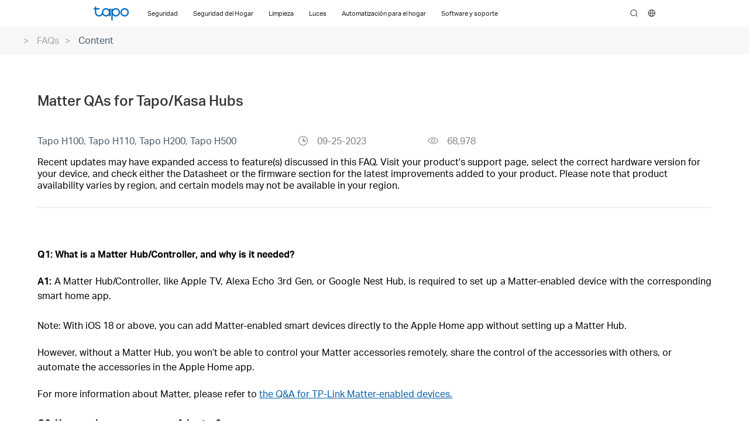

--- FILE ---
content_type: text/html;charset=UTF-8
request_url: https://www.tapo.com/mx/faq/342/
body_size: 18642
content:








<!doctype html>
























	

	

	

	

	


	




	
		<html lang="es-mx" xml:lang="es-mx"
			class="site-17 plug-eu">
	
	

<head><meta charset="utf-8">
<link rel="canonical" href="https://www.tapo.com/mx/faq/342/" />

	
		<link rel="alternate" href="https://www.tapo.com/en/faq/342/"
			hreflang="en-hk" />
	

	
		<link rel="alternate" href="https://www.tapo.com/us/faq/342/"
			hreflang="en-us" />
	

	
		<link rel="alternate" href="https://www.tapo.com/au/faq/342/"
			hreflang="en-au" />
	

	
		<link rel="alternate" href="https://www.tapo.com/in/faq/342/"
			hreflang="en-in" />
	

	
		<link rel="alternate" href="https://www.tapo.com/it/faq/342/"
			hreflang="it-it" />
	

	
		<link rel="alternate" href="https://www.tapo.com/de/faq/342/"
			hreflang="de-de" />
	

	
		<link rel="alternate" href="https://www.tapo.com/es/faq/342/"
			hreflang="es-es" />
	

	
		<link rel="alternate" href="https://www.tapo.com/tr/faq/342/"
			hreflang="tr-tr" />
	

	
		<link rel="alternate" href="https://www.tapo.com/pl/faq/342/"
			hreflang="pl-pl" />
	

	
		<link rel="alternate" href="https://www.tapo.com/uk/faq/342/"
			hreflang="en-gb" />
	

	
		<link rel="alternate" href="https://www.tapo.com/mx/faq/342/"
			hreflang="es-mx" />
	

	
		<link rel="alternate" href="https://www.tapo.com/nl/faq/342/"
			hreflang="nl-nl" />
	

	
		<link rel="alternate" href="https://www.tapo.com/pt/faq/342/"
			hreflang="pt-pt" />
	

	
		<link rel="alternate" href="https://www.tapo.com/fr/faq/342/"
			hreflang="fr-fr" />
	

	
		<link rel="alternate" href="https://www.tapo.com/cz/faq/342/"
			hreflang="cs-cz" />
	

	
		<link rel="alternate" href="https://www.tapo.com/ro/faq/342/"
			hreflang="ro-ro" />
	

	
		<link rel="alternate" href="https://www.tapo.com/br/faq/342/"
			hreflang="pt-br" />
	

	
		<link rel="alternate" href="https://www.tapo.com/id/faq/342/"
			hreflang="en-id" />
	

	
		<link rel="alternate" href="https://www.tapo.com/my/faq/342/"
			hreflang="en-my" />
	

	
		<link rel="alternate" href="https://www.tapo.com/sg/faq/342/"
			hreflang="en-sg" />
	

	
		<link rel="alternate" href="https://www.tapo.com/vn/faq/342/"
			hreflang="vi-vn" />
	

	
		<link rel="alternate" href="https://www.tapo.com/co/faq/342/"
			hreflang="es-co" />
	

	
		<link rel="alternate" href="https://www.tapo.com/kz/faq/342/"
			hreflang="ru-kz" />
	

	
		<link rel="alternate" href="https://www.tapo.com/kr/faq/342/"
			hreflang="ko-kr" />
	

	
		<link rel="alternate" href="https://www.tapo.com/th/faq/342/"
			hreflang="th-th" />
	

	
		<link rel="alternate" href="https://www.tapo.com/ec/faq/342/"
			hreflang="es-ec" />
	

	
		<link rel="alternate" href="https://www.tapo.com/uk-ua/faq/342/"
			hreflang="uk-ua" />
	

	
		<link rel="alternate" href="https://www.tapo.com/hu/faq/342/"
			hreflang="hu-hu" />
	

	
		<link rel="alternate" href="https://www.tapo.com/jp/faq/342/"
			hreflang="ja-jp" />
	

	
		<link rel="alternate" href="https://www.tapo.com/ph/faq/342/"
			hreflang="en-ph" />
	

	
		<link rel="alternate" href="https://www.tapo.com/bg/faq/342/"
			hreflang="bg-bg" />
	








<script>
	if (self.location.host != top.location.host)
		top.location.href = self.location.href;
</script>
<meta name="renderer" content="webkit">
<meta http-equiv="X-UA-Compatible" content="IE=edge" />
<meta name="viewport" content="width=device-width,initial-scale=1" />
<meta name="description" content="Q1: What is a Matter Hub/Controller, and why is it needed?  A1: A Matter Hub/Controller, like Apple TV, Alexa Echo 3rd Gen, or Google Nest Hub, is req" />
<meta property="og:description" content="Q1: What is a Matter Hub/Controller, and why is it needed?  A1: A Matter Hub/Controller, like Apple TV, Alexa Echo 3rd Gen, or Google Nest Hub, is req"/>

<meta name="siteId" content="17" />
<meta name="rootUrl" content="/mx/" />

<title>Matter QAs for Tapo/Kasa Hubs | Tapo</title>
<meta property="og:title" content="Matter QAs for Tapo/Kasa Hubs | Tapo"/>
<meta property="og:url" content="https://www.tapo.com/mx/faq/342/"/>
<meta property="og:image" content="https://www.tapo.com/res/images/new-og-img.svg"/>

	
	<meta property="og:type" content="article"/>
	
	


<link rel="shortcut icon" href="/favicon.ico" type="image/x-icon"/>
<link type="text/css" rel="stylesheet" href="/res/css/main.css?v=20250822" />


<link href="/res/plugin/ada/chunk-vendors.236a616a.css" rel="stylesheet">
<link href="/res/plugin/ada/index.168d365c.css" rel="stylesheet">
<script src="/res/js/jquery/jquery-3.4.1.min.js"></script>
<!--[if lte IE 8]><script src="/res/js/jquery/jquery-1.11.0.min.js"></script><![endif]-->

<link type="text/css" rel="stylesheet" href="/res/css/article.css?v=20250822" />
<style>
	.faqModelNotes{
		padding:1em 0 .5em;
	}
		.dark img{
			filter: contrast(90%);
		}
		html.dark .article .bread-crumb {
			background-image: initial;
			background-color: rgb(40, 41, 41);
		}
		html.dark .article .sub-header .title {
			color: rgb(169, 160, 147);
		}
		html.dark .article .sub-header {
			background-color: rgb(36, 37, 37);
			border-bottom-color: rgb(65, 68, 68);
		}
		html.dark .article-header {
			border-bottom-color: rgb(65, 68, 68);
		}
		html.dark .article-title {
			color: rgb(199, 192, 181);
		}
		html.dark, html.dark body {
			background-image: initial;
			background-color: rgb(36, 37, 37);
			-webkit-tap-highlight-color: transparent;
			border-color: #776f62;
			color: #e5e0d8;
		}
		html.dark .article-title {
			color: rgb(199, 192, 181);
		}
		html.dark .article-info .model-no {
			color: rgb(177, 170, 158);
		}
		html.dark .article-info .faq-updated::before {
			background-image: url(http://localhost:85/res/images/icons/sprite-1.png);
		}
		html.dark .article-info .info {
			color: rgb(154, 144, 129);
		}
</style>
</head>
<body>
	<noscript>Your browser does not support JavaScript. Please
		turn it on for the best experience.</noscript>
	<div class="page-content-wrapper" itemscope itemtype="https://schema.org/FAQPage" >
		<!--#Header#-->
		








	
		






<link type="text/css" rel="stylesheet" href="/res/css/header-new.css?v=20250822"/>
<link type="text/css" rel="stylesheet" href="/res/css/footer-new.css?v=20250822"/>
<header id="tapo-new-header" >
    <a href="#main-content" class="tapo-ada-hidden skip-to-main-button" lang="en">Click to skip the navigation bar</a>
    <div class="tapo-header-new-wrapper unselectable normal fixed">
        <div class="tapo-header-new-wrapper-mask ">
            <div id="tapo-header-new" class="tapo-header-new">
                
                    <div class="widgets-top-banner" data-pc="" data-mobile="">
                        <a href="" target="_blank" class="widgets-top-banner-link ga-click" data-vars-event-category="Widgets-TopBanner-Button">
                            
                                
                                
                                    <div class="widgets-top-banner-text hidden">Top Banner</div>
                                
                            
                        </a>
                        <span class="widgets-top-banner-close ga-click" data-vars-event-category="Widgets-TopBanner-Close"></span>
                    </div>
                
                <div class="tapo-header-new-nav">
                    <div class="content-wrapper">
                        <nav class="nav-box">
                            <div class="tapo-m-menu-iconDiv">
                                <a class="tapo-m-menu-icon" role="button" tabindex="0" aria-expanded="false">Menu</a>
                            </div>
                            <a class="tapo-logo ga-click" data-vars-event-category="Tapo_Header_Home" href="/mx/">Tapo Logo</a>
                            <ol class="tapo-menu">
                                
                                    
                                        
                                            
                                                <li class="subnav subnav-dynamic">
                                                    <div class="nav-title tapo-cursor-pointer">
                                                        
                                                            
                                                            
                                                                <span class="nav-title-text">Seguridad</span>
                                                            
                                                        
                                                        
                                                            <button
                                                                    class="nav-arrow-btn"
                                                                    aria-label="Seguridad Menu"
                                                                    aria-expanded="false"
                                                            ></button>
                                                        
                                                    </div>
                                                    
                                                        
                                                            <div class="subnav-wrapper">
                                                                <div class="subnav-content">
                                                                    <ul class="deepNavList" role="tablist">
                                                                        
                                                                            
                                                                                
                                                                                    
                                                                                        <li class="deepNav deepNav-type" role="none">

                                                                                            <div class="deepNav-title tapo-cursor-pointer">
                                                                                                
                                                                                                    <a  tabindex="-1"  class="ga-click nav-link" data-vars-event-category="tapo-header-left-nav" href="/mx/smart-home/home-security/?filterby=6737">
                                                                                                         <span
                                                                                                                 tabindex="-1"
                                                                                                                 class="deepNav-title-text"
                                                                                                                 role="tab"
                                                                                                         >Cámaras de Interior</span>
                                                                                                    </a>
                                                                                                
                                                                                                


                                                                                            </div>


                                                                                            <div class="mobile-deepNav-content" role="tabpanel" aria-live="polite">
                                                                                                <div class="content-list" aria-hidden="true">
                                                                                                    
                                                                                                        <a href="/mx/product/smart-camera/tapo-c246d/" data-vars-event-category="Tapo_Header_ProductLink" class="card product-item ga-click" target="_blank">
                                                                                                            <div class="imgContainer">
                                                                                                                
                                                                                                                
                                                                                                                    <div class="tag tag-new">
                                                                                                                        <span class="tag-text"> New Comers</span>
                                                                                                                    </div>
                                                                                                                
                                                                                                                
                                                                                                                <img loading="lazy" src=" https://static.tp-link.com/upload/image-header/Tapo_C246D_UN_1.0_product_images_01_normal_20250519022854b.png" alt="">
                                                                                                            </div>
                                                                                                            <h2>Tapo C246D</h2>
                                                                                                            <p>Cámara de Vigilancia 360º con Doble Lente para Interior y Exterior</p>
                                                                                                        </a>
                                                                                                    
                                                                                                        <a href="/mx/product/smart-camera/tapo-c210p2/" data-vars-event-category="Tapo_Header_ProductLink" class="card product-item ga-click" target="_blank">
                                                                                                            <div class="imgContainer">
                                                                                                                
                                                                                                                
                                                                                                                
                                                                                                                <img loading="lazy" src=" https://static.tp-link.com/upload/image-header/563608-1200-auto_normal_20251119183337t.jpeg" alt="">
                                                                                                            </div>
                                                                                                            <h2>Tapo C210P2</h2>
                                                                                                            <p>Pan/Tilt Home Security Wi-Fi Camera</p>
                                                                                                        </a>
                                                                                                    
                                                                                                        <a href="/mx/product/smart-camera/tapo-c200c/" data-vars-event-category="Tapo_Header_ProductLink" class="card product-item ga-click" target="_blank">
                                                                                                            <div class="imgContainer">
                                                                                                                
                                                                                                                
                                                                                                                
                                                                                                                <img loading="lazy" src=" https://static.tp-link.com/upload/image-header/Tapo_C200C_01_normal_20251020225608x.jpg" alt="">
                                                                                                            </div>
                                                                                                            <h2>Tapo C200C</h2>
                                                                                                            <p>Cámara Wi-Fi de Seguridad con Giro e Inclinación</p>
                                                                                                        </a>
                                                                                                    
                                                                                                        <a href="/mx/product/smart-camera/tapo-c230/" data-vars-event-category="Tapo_Header_ProductLink" class="card product-item ga-click" target="_blank">
                                                                                                            <div class="imgContainer">
                                                                                                                
                                                                                                                
                                                                                                                
                                                                                                                <img loading="lazy" src=" https://static.tp-link.com/upload/image-header/Tapo_C230_01_normal_20251119190714d.png" alt="">
                                                                                                            </div>
                                                                                                            <h2>Tapo C230</h2>
                                                                                                            <p>Cámara de Vigilancia Wi-Fi de 360 Grados con Vista 3K y Detección IA Avanzada</p>
                                                                                                        </a>
                                                                                                    
                                                                                                        <a href="/mx/product/smart-camera/tapo-c225/" data-vars-event-category="Tapo_Header_ProductLink" class="card product-item ga-click" target="_blank">
                                                                                                            <div class="imgContainer">
                                                                                                                
                                                                                                                
                                                                                                                
                                                                                                                <img loading="lazy" src=" https://static.tp-link.com/upload/image-header/61eT3HwpZeL._AC_SL1500__normal_20251020191407k.jpg" alt="">
                                                                                                            </div>
                                                                                                            <h2>Tapo C225</h2>
                                                                                                            <p>Cámara inteligente Wi-Fi de seguridad para el hogar con movimiento horizontal y vertical</p>
                                                                                                        </a>
                                                                                                    
                                                                                                        <a href="/mx/product/smart-camera/tapo-c220/" data-vars-event-category="Tapo_Header_ProductLink" class="card product-item ga-click" target="_blank">
                                                                                                            <div class="imgContainer">
                                                                                                                
                                                                                                                
                                                                                                                
                                                                                                                <img loading="lazy" src=" https://static.tp-link.com/upload/image-header/Tapo_C220_-_Cámara_de_Vigilancia_Wi-Fi_Inteligente,_Rotación_360º,_2K_QHD,_Detección_IA_01_normal_20250404084645j.jpg" alt="">
                                                                                                            </div>
                                                                                                            <h2>Tapo C220</h2>
                                                                                                            <p>Cámara de Vigilancia Wi-Fi de 360 Grados con Vista 2K 4MP y Detección IA Avanzada</p>
                                                                                                        </a>
                                                                                                    
                                                                                                        <a href="/mx/product/smart-camera/tapo-c212/" data-vars-event-category="Tapo_Header_ProductLink" class="card product-item ga-click" target="_blank">
                                                                                                            <div class="imgContainer">
                                                                                                                
                                                                                                                
                                                                                                                
                                                                                                                <img loading="lazy" src=" https://static.tp-link.com/upload/image-header/01-1_large_20230826003415l_normal_20251119193111y.jpg" alt="">
                                                                                                            </div>
                                                                                                            <h2>Tapo C212</h2>
                                                                                                            <p>Cámara de Vigilancia de 360 Grados con Puerto Ethernet y Detección IA</p>
                                                                                                        </a>
                                                                                                    
                                                                                                        <a href="/mx/product/smart-camera/tapo-c211/" data-vars-event-category="Tapo_Header_ProductLink" class="card product-item ga-click" target="_blank">
                                                                                                            <div class="imgContainer">
                                                                                                                
                                                                                                                
                                                                                                                
                                                                                                                <img loading="lazy" src=" https://static.tp-link.com/upload/image-header/Tapo_C211_01_normal_20251017222234u.jpg" alt="">
                                                                                                            </div>
                                                                                                            <h2>Tapo C211</h2>
                                                                                                            <p>Pan/Tilt Home Security Wi-Fi Camera</p>
                                                                                                        </a>
                                                                                                    

                                                                                                </div>
                                                                                                <div class="btnList">
                                                                                                    <div class="btns">
                                                                                                        
                                                                                                            
                                                                                                        
                                                                                                            
                                                                                                                <a class="ga-click" data-vars-event-category="Tapo_Header_Link" href="/mx/smart-home/home-security/?filterby=6737 " target="_blank"><span>Todos los productos</span></a>
                                                                                                            
                                                                                                        
                                                                                                    </div>
                                                                                                </div>
                                                                                            </div>

                                                                                        </li>
                                                                                    
                                                                                
                                                                                    
                                                                                        <li class="deepNav deepNav-type" role="none">

                                                                                            <div class="deepNav-title tapo-cursor-pointer">
                                                                                                
                                                                                                    <a  tabindex="-1"  class="ga-click nav-link" data-vars-event-category="tapo-header-left-nav" href="/mx/smart-home/home-security/?filterby=6701">
                                                                                                         <span
                                                                                                                 tabindex="-1"
                                                                                                                 class="deepNav-title-text"
                                                                                                                 role="tab"
                                                                                                         >Cámaras de Exteriror</span>
                                                                                                    </a>
                                                                                                
                                                                                                


                                                                                            </div>


                                                                                            <div class="mobile-deepNav-content" role="tabpanel" aria-live="polite">
                                                                                                <div class="content-list" aria-hidden="true">
                                                                                                    
                                                                                                        <a href="/mx/product/smart-camera/tapo-c246d/" data-vars-event-category="Tapo_Header_ProductLink" class="card product-item ga-click" target="_blank">
                                                                                                            <div class="imgContainer">
                                                                                                                
                                                                                                                
                                                                                                                    <div class="tag tag-new">
                                                                                                                        <span class="tag-text"> New Comers</span>
                                                                                                                    </div>
                                                                                                                
                                                                                                                
                                                                                                                <img loading="lazy" src=" https://static.tp-link.com/upload/image-header/Tapo_C246D_UN_1.0_product_images_01_normal_20250519022854b.png" alt="">
                                                                                                            </div>
                                                                                                            <h2>Tapo C246D</h2>
                                                                                                            <p>Cámara de Vigilancia 360º con Doble Lente para Interior y Exterior</p>
                                                                                                        </a>
                                                                                                    
                                                                                                        <a href="/mx/product/smart-camera/tapo-c530ws/" data-vars-event-category="Tapo_Header_ProductLink" class="card product-item ga-click" target="_blank">
                                                                                                            <div class="imgContainer">
                                                                                                                
                                                                                                                
                                                                                                                
                                                                                                                <img loading="lazy" src=" https://static.tp-link.com/upload/image-header/Tapo_C530WS_EU_2.0_overview_03_large_20241031072009q_normal_20251118183232y.jpg" alt="">
                                                                                                            </div>
                                                                                                            <h2>Tapo C530WS</h2>
                                                                                                            <p>Cámara de seguridad exterior con movimiento horizontal y vertical</p>
                                                                                                        </a>
                                                                                                    
                                                                                                        <a href="/mx/product/smart-camera/tapo-c520ws/" data-vars-event-category="Tapo_Header_ProductLink" class="card product-item ga-click" target="_blank">
                                                                                                            <div class="imgContainer">
                                                                                                                
                                                                                                                
                                                                                                                
                                                                                                                <img loading="lazy" src=" https://static.tp-link.com/upload/image-header/Tapo_C520WS_EU_1.0_overview_01_large_20230518095424f_normal_20251119153503f.jpg" alt="">
                                                                                                            </div>
                                                                                                            <h2>Tapo C520WS</h2>
                                                                                                            <p>Cámara inteligente Wi-Fi de vigilancia 360º</p>
                                                                                                        </a>
                                                                                                    
                                                                                                        <a href="/mx/product/smart-camera/tapo-c500/" data-vars-event-category="Tapo_Header_ProductLink" class="card product-item ga-click" target="_blank">
                                                                                                            <div class="imgContainer">
                                                                                                                
                                                                                                                
                                                                                                                
                                                                                                                <img loading="lazy" src=" https://static.tp-link.com/upload/image-header/619huP8pU6L._AC_SL1500__normal_20251027160042u.jpg" alt="">
                                                                                                            </div>
                                                                                                            <h2>Tapo C500</h2>
                                                                                                            <p>Cámara de Seguridad para exterior con rotación 360°</p>
                                                                                                        </a>
                                                                                                    
                                                                                                        <a href="/mx/product/smart-camera/tapo-c325wb/" data-vars-event-category="Tapo_Header_ProductLink" class="card product-item ga-click" target="_blank">
                                                                                                            <div class="imgContainer">
                                                                                                                
                                                                                                                
                                                                                                                
                                                                                                                <img loading="lazy" src=" https://static.tp-link.com/upload/image-header/Tapo_C325WB(US)_1.0-CMYK-low_large_20230417103921u_normal_20251027172932v.png" alt="">
                                                                                                            </div>
                                                                                                            <h2>Tapo C325WB</h2>
                                                                                                            <p>Cámara Inteligente de Vigilancia para Exterior</p>
                                                                                                        </a>
                                                                                                    
                                                                                                        <a href="/mx/product/smart-camera/tapo-c320ws/" data-vars-event-category="Tapo_Header_ProductLink" class="card product-item ga-click" target="_blank">
                                                                                                            <div class="imgContainer">
                                                                                                                
                                                                                                                
                                                                                                                
                                                                                                                <img loading="lazy" src=" https://static.tp-link.com/upload/image-header/TapoC320WS_EU_1.0_01_large_20210806074340b_normal_20251119181802c.png" alt="">
                                                                                                            </div>
                                                                                                            <h2>Tapo C320WS</h2>
                                                                                                            <p>Outdoor Security Wi-Fi Camera</p>
                                                                                                        </a>
                                                                                                    
                                                                                                        <a href="/mx/product/smart-camera/tapo-c310/" data-vars-event-category="Tapo_Header_ProductLink" class="card product-item ga-click" target="_blank">
                                                                                                            <div class="imgContainer">
                                                                                                                
                                                                                                                
                                                                                                                
                                                                                                                <img loading="lazy" src=" https://static.tp-link.com/upload/image-header/2_large_1599194417653h_normal_20251119184446b.jpg" alt="">
                                                                                                            </div>
                                                                                                            <h2>Tapo C310</h2>
                                                                                                            <p>Cámara Wi-Fi de seguridad para exteriores</p>
                                                                                                        </a>
                                                                                                    
                                                                                                        <a href="/mx/product/smart-camera/tapo-c120/" data-vars-event-category="Tapo_Header_ProductLink" class="card product-item ga-click" target="_blank">
                                                                                                            <div class="imgContainer">
                                                                                                                
                                                                                                                
                                                                                                                
                                                                                                                <img loading="lazy" src=" https://static.tp-link.com/upload/image-header/Tapo_C120_02_normal_20251017225100x.jpg" alt="">
                                                                                                            </div>
                                                                                                            <h2>Tapo C120</h2>
                                                                                                            <p>Cámara de Vigilancia Wi-Fi con Modo Infrarrojo Invisible y Detección IA Avanzada</p>
                                                                                                        </a>
                                                                                                    

                                                                                                </div>
                                                                                                <div class="btnList">
                                                                                                    <div class="btns">
                                                                                                        
                                                                                                            
                                                                                                        
                                                                                                            
                                                                                                                <a class="ga-click" data-vars-event-category="Tapo_Header_Link" href="/mx/smart-home/home-security/?filterby=6701 " target="_blank"><span>Todos los productos</span></a>
                                                                                                            
                                                                                                        
                                                                                                    </div>
                                                                                                </div>
                                                                                            </div>

                                                                                        </li>
                                                                                    
                                                                                
                                                                                    
                                                                                        <li class="deepNav deepNav-type" role="none">

                                                                                            <div class="deepNav-title tapo-cursor-pointer">
                                                                                                
                                                                                                    <a  tabindex="-1"  class="ga-click nav-link" data-vars-event-category="tapo-header-left-nav" href="/mx/smart-home/home-security/?filterby=6735">
                                                                                                         <span
                                                                                                                 tabindex="-1"
                                                                                                                 class="deepNav-title-text"
                                                                                                                 role="tab"
                                                                                                         >Cámaras solares y de baterías</span>
                                                                                                    </a>
                                                                                                
                                                                                                


                                                                                            </div>


                                                                                            <div class="mobile-deepNav-content" role="tabpanel" aria-live="polite">
                                                                                                <div class="content-list" aria-hidden="true">
                                                                                                    
                                                                                                        <a href="/mx/product/smart-camera/tapo-c425-kit/" data-vars-event-category="Tapo_Header_ProductLink" class="card product-item ga-click" target="_blank">
                                                                                                            <div class="imgContainer">
                                                                                                                
                                                                                                                
                                                                                                                
                                                                                                                <img loading="lazy" src=" https://static.tp-link.com/upload/image-header/71%2bfmGX8OgL._AC_SL1500__normal_20251027163130c.jpg" alt="">
                                                                                                            </div>
                                                                                                            <h2>Tapo C425 KIT</h2>
                                                                                                            <p>Cámara de Vigilancia Wi-Fi con Batería y Panel Solar</p>
                                                                                                        </a>
                                                                                                    
                                                                                                        <a href="/mx/product/smart-camera/tapo-c425/" data-vars-event-category="Tapo_Header_ProductLink" class="card product-item ga-click" target="_blank">
                                                                                                            <div class="imgContainer">
                                                                                                                
                                                                                                                
                                                                                                                
                                                                                                                <img loading="lazy" src=" https://static.tp-link.com/upload/image-header/01_large_20231027074200a_normal_20251119180749n.jpg" alt="">
                                                                                                            </div>
                                                                                                            <h2>Tapo C425</h2>
                                                                                                            <p>Cámara de Vigilancia Wi-Fi con Batería</p>
                                                                                                        </a>
                                                                                                    
                                                                                                        <a href="/mx/product/smart-camera/tapo-c420s2/" data-vars-event-category="Tapo_Header_ProductLink" class="card product-item ga-click" target="_blank">
                                                                                                            <div class="imgContainer">
                                                                                                                
                                                                                                                
                                                                                                                
                                                                                                                <img loading="lazy" src=" https://static.tp-link.com/upload/image-header/C420-CMYK_2-pack-low_normal_20230423024643o.png" alt="">
                                                                                                            </div>
                                                                                                            <h2>Tapo C420S2</h2>
                                                                                                            <p>Sistema de Cámaras Wi-Fi de Vigilancia Inteligente con Batería</p>
                                                                                                        </a>
                                                                                                    
                                                                                                        <a href="/mx/product/smart-camera/tapo-c420s1/" data-vars-event-category="Tapo_Header_ProductLink" class="card product-item ga-click" target="_blank">
                                                                                                            <div class="imgContainer">
                                                                                                                
                                                                                                                
                                                                                                                
                                                                                                                <img loading="lazy" src=" https://static.tp-link.com/upload/image-header/Tapo_C420S1_1.0_overview_normal_20221129065425o.jpg" alt="">
                                                                                                            </div>
                                                                                                            <h2>Tapo C420S1</h2>
                                                                                                            <p>Cámaras de Vigilancia con Batería</p>
                                                                                                        </a>
                                                                                                    
                                                                                                        <a href="/mx/product/smart-camera/tapo-c410/" data-vars-event-category="Tapo_Header_ProductLink" class="card product-item ga-click" target="_blank">
                                                                                                            <div class="imgContainer">
                                                                                                                
                                                                                                                
                                                                                                                
                                                                                                                <img loading="lazy" src=" https://static.tp-link.com/upload/image-header/Product_Images_08_normal_20240513185829x.png" alt="">
                                                                                                            </div>
                                                                                                            <h2>Tapo C410</h2>
                                                                                                            <p>Smart Wire-Free Indoor/Outdoor Security Camera</p>
                                                                                                        </a>
                                                                                                    
                                                                                                        <a href="/mx/product/smart-camera/tc85-kit/" data-vars-event-category="Tapo_Header_ProductLink" class="card product-item ga-click" target="_blank">
                                                                                                            <div class="imgContainer">
                                                                                                                
                                                                                                                
                                                                                                                
                                                                                                                <img loading="lazy" src=" https://static.tp-link.com/upload/image-header/Tapo_C425_KIT_EU_1.20_package_normal_20251027191854z.jpg" alt="">
                                                                                                            </div>
                                                                                                            <h2>TC85 KIT</h2>
                                                                                                            <p>Kit de cámara de seguridad con panel solar</p>
                                                                                                        </a>
                                                                                                    
                                                                                                        <a href="/mx/product/smart-camera/tc85/" data-vars-event-category="Tapo_Header_ProductLink" class="card product-item ga-click" target="_blank">
                                                                                                            <div class="imgContainer">
                                                                                                                
                                                                                                                
                                                                                                                
                                                                                                                <img loading="lazy" src=" https://static.tp-link.com/upload/image-header/TC85_US_2.0_overview_01_large_20250307021424c_normal_20251016222334v.jpg" alt="">
                                                                                                            </div>
                                                                                                            <h2>TC85</h2>
                                                                                                            <p>Smart Wire-Free Security Camera</p>
                                                                                                        </a>
                                                                                                    
                                                                                                        <a href="/mx/product/smart-camera/tc82-kit/" data-vars-event-category="Tapo_Header_ProductLink" class="card product-item ga-click" target="_blank">
                                                                                                            <div class="imgContainer">
                                                                                                                
                                                                                                                
                                                                                                                
                                                                                                                <img loading="lazy" src=" https://static.tp-link.com/upload/image-header/1-pack_large_20240509181600n_normal_20251120220416p.png" alt="">
                                                                                                            </div>
                                                                                                            <h2>TC82 KIT</h2>
                                                                                                            <p>Cámara de Vigilancia Wi-Fi Solar con Batería Recargable y Detección IA</p>
                                                                                                        </a>
                                                                                                    

                                                                                                </div>
                                                                                                <div class="btnList">
                                                                                                    <div class="btns">
                                                                                                        
                                                                                                            
                                                                                                        
                                                                                                            
                                                                                                                <a class="ga-click" data-vars-event-category="Tapo_Header_Link" href="/mx/smart-home/home-security/?filterby=6735 " target="_blank"><span>Todos los productos</span></a>
                                                                                                            
                                                                                                        
                                                                                                    </div>
                                                                                                </div>
                                                                                            </div>

                                                                                        </li>
                                                                                    
                                                                                
                                                                                    
                                                                                        <li class="deepNav deepNav-type" role="none">

                                                                                            <div class="deepNav-title tapo-cursor-pointer">
                                                                                                
                                                                                                    <a  tabindex="-1"  class="ga-click nav-link" data-vars-event-category="tapo-header-left-nav" href="/mx/smart-home/home-security/?filterby=6739">
                                                                                                         <span
                                                                                                                 tabindex="-1"
                                                                                                                 class="deepNav-title-text"
                                                                                                                 role="tab"
                                                                                                         >Cámara con reflector</span>
                                                                                                    </a>
                                                                                                
                                                                                                


                                                                                            </div>


                                                                                            <div class="mobile-deepNav-content" role="tabpanel" aria-live="polite">
                                                                                                <div class="content-list" aria-hidden="true">
                                                                                                    
                                                                                                        <a href="/mx/product/smart-camera/tapo-c720/" data-vars-event-category="Tapo_Header_ProductLink" class="card product-item ga-click" target="_blank">
                                                                                                            <div class="imgContainer">
                                                                                                                
                                                                                                                
                                                                                                                
                                                                                                                <img loading="lazy" src=" https://static.tp-link.com/upload/image-header/Tapo_C720_EU_US_1.0_overview_01_large_20240110093946q_normal_20251118181532r.jpg" alt="">
                                                                                                            </div>
                                                                                                            <h2>Tapo C720</h2>
                                                                                                            <p>Smart Floodlight Camera</p>
                                                                                                        </a>
                                                                                                    

                                                                                                </div>
                                                                                                <div class="btnList">
                                                                                                    <div class="btns">
                                                                                                        
                                                                                                            
                                                                                                        
                                                                                                            
                                                                                                                <a class="ga-click" data-vars-event-category="Tapo_Header_Link" href="/mx/smart-home/home-security/?filterby=6739 " target="_blank"><span>Todos los productos</span></a>
                                                                                                            
                                                                                                        
                                                                                                    </div>
                                                                                                </div>
                                                                                            </div>

                                                                                        </li>
                                                                                    
                                                                                
                                                                                    
                                                                                
                                                                                    
                                                                                        <li class="deepNav deepNav-type" role="none">

                                                                                            <div class="deepNav-title tapo-cursor-pointer">
                                                                                                
                                                                                                    <a  tabindex="-1"  class="ga-click nav-link" data-vars-event-category="tapo-header-left-nav" href="/mx/smart-home/home-security/?filterby=6741">
                                                                                                         <span
                                                                                                                 tabindex="-1"
                                                                                                                 class="deepNav-title-text"
                                                                                                                 role="tab"
                                                                                                         >Sistema de alarma</span>
                                                                                                    </a>
                                                                                                
                                                                                                


                                                                                            </div>


                                                                                            <div class="mobile-deepNav-content" role="tabpanel" aria-live="polite">
                                                                                                <div class="content-list" aria-hidden="true">
                                                                                                    
                                                                                                        <a href="/mx/product/smart-plug/tapo-t110/" data-vars-event-category="Tapo_Header_ProductLink" class="card product-item ga-click" target="_blank">
                                                                                                            <div class="imgContainer">
                                                                                                                
                                                                                                                
                                                                                                                
                                                                                                                <img loading="lazy" src=" https://static.tp-link.com/upload/image-header/Tapo_T110_normal_20220616080521v.png" alt="">
                                                                                                            </div>
                                                                                                            <h2>Tapo T110</h2>
                                                                                                            <p>Sensor de Contacto Inteligente</p>
                                                                                                        </a>
                                                                                                    
                                                                                                        <a href="/mx/product/smart-plug/tapo-t100/" data-vars-event-category="Tapo_Header_ProductLink" class="card product-item ga-click" target="_blank">
                                                                                                            <div class="imgContainer">
                                                                                                                
                                                                                                                
                                                                                                                
                                                                                                                <img loading="lazy" src=" https://static.tp-link.com/upload/image-header/1_normal_20240118032525x.png" alt="">
                                                                                                            </div>
                                                                                                            <h2>Tapo T100</h2>
                                                                                                            <p>Sensor de Movimiento Inteligente</p>
                                                                                                        </a>
                                                                                                    
                                                                                                        <a href="/mx/product/smart-plug/tapo-h100/" data-vars-event-category="Tapo_Header_ProductLink" class="card product-item ga-click" target="_blank">
                                                                                                            <div class="imgContainer">
                                                                                                                
                                                                                                                
                                                                                                                
                                                                                                                <img loading="lazy" src=" https://static.tp-link.com/upload/image-header/Overview_normal_20220720031559e.png" alt="">
                                                                                                            </div>
                                                                                                            <h2>Tapo H100</h2>
                                                                                                            <p>Hub Inteligente con alarma</p>
                                                                                                        </a>
                                                                                                    

                                                                                                </div>
                                                                                                <div class="btnList">
                                                                                                    <div class="btns">
                                                                                                        
                                                                                                            
                                                                                                        
                                                                                                            
                                                                                                                <a class="ga-click" data-vars-event-category="Tapo_Header_Link" href="/mx/smart-home/home-security/?filterby=6741 " target="_blank"><span>Todos los productos</span></a>
                                                                                                            
                                                                                                        
                                                                                                    </div>
                                                                                                </div>
                                                                                            </div>

                                                                                        </li>
                                                                                    
                                                                                
                                                                                    
                                                                                        <li class="deepNav deepNav-type" role="none">

                                                                                            <div class="deepNav-title tapo-cursor-pointer">
                                                                                                
                                                                                                    <a  tabindex="-1"  class="ga-click nav-link" data-vars-event-category="tapo-header-left-nav" href="/mx/smart-home/home-security/?filterby=6702">
                                                                                                         <span
                                                                                                                 tabindex="-1"
                                                                                                                 class="deepNav-title-text"
                                                                                                                 role="tab"
                                                                                                         >Accesorios</span>
                                                                                                    </a>
                                                                                                
                                                                                                


                                                                                            </div>


                                                                                            <div class="mobile-deepNav-content" role="tabpanel" aria-live="polite">
                                                                                                <div class="content-list" aria-hidden="true">
                                                                                                    
                                                                                                        <a href="/mx/product/smart-camera/tapo-a201/" data-vars-event-category="Tapo_Header_ProductLink" class="card product-item ga-click" target="_blank">
                                                                                                            <div class="imgContainer">
                                                                                                                
                                                                                                                
                                                                                                                
                                                                                                                <img loading="lazy" src=" https://static.tp-link.com/upload/image-header/Product_Images_01_large_20240521181804z_normal_20251021154945k.jpg" alt="">
                                                                                                            </div>
                                                                                                            <h2>Tapo A201</h2>
                                                                                                            <p>Panel solar de carga</p>
                                                                                                        </a>
                                                                                                    
                                                                                                        <a href="/mx/product/smart-camera/tapo-a200/" data-vars-event-category="Tapo_Header_ProductLink" class="card product-item ga-click" target="_blank">
                                                                                                            <div class="imgContainer">
                                                                                                                
                                                                                                                
                                                                                                                
                                                                                                                <img loading="lazy" src=" https://static.tp-link.com/upload/image-header/Tapo_A200_1.1_normal_20251020182614s.png" alt="">
                                                                                                            </div>
                                                                                                            <h2>Tapo A200</h2>
                                                                                                            <p>Solar Panel</p>
                                                                                                        </a>
                                                                                                    
                                                                                                        <a href="/mx/product/smart-camera/tapo-a100/" data-vars-event-category="Tapo_Header_ProductLink" class="card product-item ga-click" target="_blank">
                                                                                                            <div class="imgContainer">
                                                                                                                
                                                                                                                
                                                                                                                
                                                                                                                <img loading="lazy" src=" https://static.tp-link.com/upload/image-header/Tapo_A100_01_normal_20251021160207j.png" alt="">
                                                                                                            </div>
                                                                                                            <h2>Tapo A100</h2>
                                                                                                            <p>Pack de Batería recargable</p>
                                                                                                        </a>
                                                                                                    

                                                                                                </div>
                                                                                                <div class="btnList">
                                                                                                    <div class="btns">
                                                                                                        
                                                                                                            
                                                                                                        
                                                                                                            
                                                                                                                <a class="ga-click" data-vars-event-category="Tapo_Header_Link" href="/mx/smart-home/home-security/?filterby=6702 " target="_blank"><span>Todos los productos</span></a>
                                                                                                            
                                                                                                        
                                                                                                    </div>
                                                                                                </div>
                                                                                            </div>

                                                                                        </li>
                                                                                    
                                                                                
                                                                            
                                                                            
                                                                        
                                                                            
                                                                            
                                                                                <hr role="none"/>
                                                                                
                                                                                    
                                                                                        <li class="deepNav deepNav-a" role="none">
                                                                                            <a tabindex="-1" class="deepNav-link tapo-cursor-pointer ga-click" data-vars-event-category="Tapo_Header_RecommendLink" href="https://www.tp-link.com/technology/tapo-4k-security-cameras/" target="_blank">
                                                                         <span
                                                                                 class="deepNav-link-text"
                                                                                 role="tab"
                                                                         >Cámaras de seguridad Tapo 4K</span>
                                                                                            </a>
                                                                                        </li>
                                                                                    
                                                                                
                                                                            
                                                                        
                                                                    </ul>


                                                                    
                                                                        
                                                                            <div class="deepNav-content" role="tabpanel" aria-live="polite">
                                                                                <div class="content-list" aria-hidden="true">
                                                                                    
                                                                                        <a href="/mx/product/smart-camera/tapo-c246d/" class="card product-item ga-click" data-vars-event-category="Tapo_Header_Product_Link" target="_blank">
                                                                                            <div class="imgContainer">
                                                                                                

                                                                                                
                                                                                                    <div class="tag tag-new">
                                                                                                        <span class="tag-text"> New Comers</span>
                                                                                                    </div>
                                                                                                
                                                                                                
                                                                                                <img loading="lazy" src=" https://static.tp-link.com/upload/image-header/Tapo_C246D_UN_1.0_product_images_01_normal_20250519022854b.png" alt="">
                                                                                            </div>
                                                                                            <h2>Tapo C246D</h2>
                                                                                            <p>Cámara de Vigilancia 360º con Doble Lente para Interior y Exterior</p>
                                                                                        </a>
                                                                                    
                                                                                        <a href="/mx/product/smart-camera/tapo-c210p2/" class="card product-item ga-click" data-vars-event-category="Tapo_Header_Product_Link" target="_blank">
                                                                                            <div class="imgContainer">
                                                                                                

                                                                                                
                                                                                                
                                                                                                <img loading="lazy" src=" https://static.tp-link.com/upload/image-header/563608-1200-auto_normal_20251119183337t.jpeg" alt="">
                                                                                            </div>
                                                                                            <h2>Tapo C210P2</h2>
                                                                                            <p>Pan/Tilt Home Security Wi-Fi Camera</p>
                                                                                        </a>
                                                                                    
                                                                                        <a href="/mx/product/smart-camera/tapo-c200c/" class="card product-item ga-click" data-vars-event-category="Tapo_Header_Product_Link" target="_blank">
                                                                                            <div class="imgContainer">
                                                                                                

                                                                                                
                                                                                                
                                                                                                <img loading="lazy" src=" https://static.tp-link.com/upload/image-header/Tapo_C200C_01_normal_20251020225608x.jpg" alt="">
                                                                                            </div>
                                                                                            <h2>Tapo C200C</h2>
                                                                                            <p>Cámara Wi-Fi de Seguridad con Giro e Inclinación</p>
                                                                                        </a>
                                                                                    
                                                                                        <a href="/mx/product/smart-camera/tapo-c230/" class="card product-item ga-click" data-vars-event-category="Tapo_Header_Product_Link" target="_blank">
                                                                                            <div class="imgContainer">
                                                                                                

                                                                                                
                                                                                                
                                                                                                <img loading="lazy" src=" https://static.tp-link.com/upload/image-header/Tapo_C230_01_normal_20251119190714d.png" alt="">
                                                                                            </div>
                                                                                            <h2>Tapo C230</h2>
                                                                                            <p>Cámara de Vigilancia Wi-Fi de 360 Grados con Vista 3K y Detección IA Avanzada</p>
                                                                                        </a>
                                                                                    
                                                                                        <a href="/mx/product/smart-camera/tapo-c225/" class="card product-item ga-click" data-vars-event-category="Tapo_Header_Product_Link" target="_blank">
                                                                                            <div class="imgContainer">
                                                                                                

                                                                                                
                                                                                                
                                                                                                <img loading="lazy" src=" https://static.tp-link.com/upload/image-header/61eT3HwpZeL._AC_SL1500__normal_20251020191407k.jpg" alt="">
                                                                                            </div>
                                                                                            <h2>Tapo C225</h2>
                                                                                            <p>Cámara inteligente Wi-Fi de seguridad para el hogar con movimiento horizontal y vertical</p>
                                                                                        </a>
                                                                                    
                                                                                        <a href="/mx/product/smart-camera/tapo-c220/" class="card product-item ga-click" data-vars-event-category="Tapo_Header_Product_Link" target="_blank">
                                                                                            <div class="imgContainer">
                                                                                                

                                                                                                
                                                                                                
                                                                                                <img loading="lazy" src=" https://static.tp-link.com/upload/image-header/Tapo_C220_-_Cámara_de_Vigilancia_Wi-Fi_Inteligente,_Rotación_360º,_2K_QHD,_Detección_IA_01_normal_20250404084645j.jpg" alt="">
                                                                                            </div>
                                                                                            <h2>Tapo C220</h2>
                                                                                            <p>Cámara de Vigilancia Wi-Fi de 360 Grados con Vista 2K 4MP y Detección IA Avanzada</p>
                                                                                        </a>
                                                                                    
                                                                                        <a href="/mx/product/smart-camera/tapo-c212/" class="card product-item ga-click" data-vars-event-category="Tapo_Header_Product_Link" target="_blank">
                                                                                            <div class="imgContainer">
                                                                                                

                                                                                                
                                                                                                
                                                                                                <img loading="lazy" src=" https://static.tp-link.com/upload/image-header/01-1_large_20230826003415l_normal_20251119193111y.jpg" alt="">
                                                                                            </div>
                                                                                            <h2>Tapo C212</h2>
                                                                                            <p>Cámara de Vigilancia de 360 Grados con Puerto Ethernet y Detección IA</p>
                                                                                        </a>
                                                                                    
                                                                                        <a href="/mx/product/smart-camera/tapo-c211/" class="card product-item ga-click" data-vars-event-category="Tapo_Header_Product_Link" target="_blank">
                                                                                            <div class="imgContainer">
                                                                                                

                                                                                                
                                                                                                
                                                                                                <img loading="lazy" src=" https://static.tp-link.com/upload/image-header/Tapo_C211_01_normal_20251017222234u.jpg" alt="">
                                                                                            </div>
                                                                                            <h2>Tapo C211</h2>
                                                                                            <p>Pan/Tilt Home Security Wi-Fi Camera</p>
                                                                                        </a>
                                                                                    
                                                                                        <a href="/mx/product/smart-camera/tapo-c210/" class="card product-item ga-click" data-vars-event-category="Tapo_Header_Product_Link" target="_blank">
                                                                                            <div class="imgContainer">
                                                                                                

                                                                                                
                                                                                                
                                                                                                <img loading="lazy" src=" https://static.tp-link.com/upload/image-header/1_large_1616234980592s_normal_20251119195918p.jpg" alt="">
                                                                                            </div>
                                                                                            <h2>Tapo C210</h2>
                                                                                            <p>Pan/Tilt Home Security Wi-Fi Camera</p>
                                                                                        </a>
                                                                                    
                                                                                        <a href="/mx/product/smart-camera/tapo-c200/" class="card product-item ga-click" data-vars-event-category="Tapo_Header_Product_Link" target="_blank">
                                                                                            <div class="imgContainer">
                                                                                                

                                                                                                
                                                                                                
                                                                                                <img loading="lazy" src=" https://static.tp-link.com/upload/image-header/Tapo-C200_EU_1.0_1908_English_01_large_1568705560286u_normal_20251119221141c.png" alt="">
                                                                                            </div>
                                                                                            <h2>Tapo C200</h2>
                                                                                            <p>Cámara de Seguridad para Interior con Rotación 360°</p>
                                                                                        </a>
                                                                                    
                                                                                        <a href="/mx/product/smart-camera/tapo-c125/" class="card product-item ga-click" data-vars-event-category="Tapo_Header_Product_Link" target="_blank">
                                                                                            <div class="imgContainer">
                                                                                                

                                                                                                
                                                                                                
                                                                                                <img loading="lazy" src=" https://static.tp-link.com/upload/image-header/1_large_20230925212933q_normal_20251120183642h.jpg" alt="">
                                                                                            </div>
                                                                                            <h2>Tapo C125</h2>
                                                                                            <p>AI Home Security Wi-Fi Camera</p>
                                                                                        </a>
                                                                                    
                                                                                        <a href="/mx/product/smart-camera/tapo-c120/" class="card product-item ga-click" data-vars-event-category="Tapo_Header_Product_Link" target="_blank">
                                                                                            <div class="imgContainer">
                                                                                                

                                                                                                
                                                                                                
                                                                                                <img loading="lazy" src=" https://static.tp-link.com/upload/image-header/Tapo_C120_02_normal_20251017225100x.jpg" alt="">
                                                                                            </div>
                                                                                            <h2>Tapo C120</h2>
                                                                                            <p>Cámara de Vigilancia Wi-Fi con Modo Infrarrojo Invisible y Detección IA Avanzada</p>
                                                                                        </a>
                                                                                    
                                                                                        <a href="/mx/product/smart-camera/tapo-c110/" class="card product-item ga-click" data-vars-event-category="Tapo_Header_Product_Link" target="_blank">
                                                                                            <div class="imgContainer">
                                                                                                

                                                                                                
                                                                                                
                                                                                                <img loading="lazy" src=" https://static.tp-link.com/upload/image-header/TapoC110-CamaradeVigilanciaInteligente_12K3MP_DeteccionIA01_normal_20251120192251j.jpg" alt="">
                                                                                            </div>
                                                                                            <h2>Tapo C110</h2>
                                                                                            <p>Home Security Wi-Fi Camera</p>
                                                                                        </a>
                                                                                    
                                                                                        <a href="/mx/product/smart-camera/tapo-c100/" class="card product-item ga-click" data-vars-event-category="Tapo_Header_Product_Link" target="_blank">
                                                                                            <div class="imgContainer">
                                                                                                

                                                                                                
                                                                                                
                                                                                                <img loading="lazy" src=" https://static.tp-link.com/upload/image-header/TapoC100-CamaradeVigilanciaInteligente_1080p_DeteccionIA01_bbb6c47e-de53-4282-b930-5ea115a11dd1_normal_20251120194643f.jpg" alt="">
                                                                                            </div>
                                                                                            <h2>Tapo C100</h2>
                                                                                            <p>Home Security Wi-Fi Camera</p>
                                                                                        </a>
                                                                                    
                                                                                        <a href="/mx/product/smart-camera/tc70/" class="card product-item ga-click" data-vars-event-category="Tapo_Header_Product_Link" target="_blank">
                                                                                            <div class="imgContainer">
                                                                                                

                                                                                                
                                                                                                
                                                                                                <img loading="lazy" src=" https://static.tp-link.com/upload/image-header/TC70_0_normal_20251016192749v.png" alt="">
                                                                                            </div>
                                                                                            <h2>TC70</h2>
                                                                                            <p>Cámara Wi-Fi Rotatoria de Seguridad Doméstica</p>
                                                                                        </a>
                                                                                    
                                                                                </div>
                                                                                <div class="btnList">
                                                                                    <div class="btns">
                                                                                        
                                                                                            
                                                                                        
                                                                                            
                                                                                                <a href="/mx/smart-home/home-security/?filterby=6737 " class="ga-clcik" data-vars-event-category="Tapo_Header_ButtonLink" target="_blank"><span>Todos los productos</span></a>
                                                                                            
                                                                                        
                                                                                    </div>
                                                                                    <div class="navigator">
                                                                                        <button class="page-prev">
                                                                                            Page Preview
                                                                                        </button>
                                                                                        <button class="page-next">
                                                                                            Page Next
                                                                                        </button>
                                                                                    </div>
                                                                                </div>
                                                                            </div>

                                                                        

                                                                    
                                                                        
                                                                            <div class="deepNav-content" role="tabpanel" aria-live="polite">
                                                                                <div class="content-list" aria-hidden="true">
                                                                                    
                                                                                        <a href="/mx/product/smart-camera/tapo-c246d/" class="card product-item ga-click" data-vars-event-category="Tapo_Header_Product_Link" target="_blank">
                                                                                            <div class="imgContainer">
                                                                                                

                                                                                                
                                                                                                    <div class="tag tag-new">
                                                                                                        <span class="tag-text"> New Comers</span>
                                                                                                    </div>
                                                                                                
                                                                                                
                                                                                                <img loading="lazy" src=" https://static.tp-link.com/upload/image-header/Tapo_C246D_UN_1.0_product_images_01_normal_20250519022854b.png" alt="">
                                                                                            </div>
                                                                                            <h2>Tapo C246D</h2>
                                                                                            <p>Cámara de Vigilancia 360º con Doble Lente para Interior y Exterior</p>
                                                                                        </a>
                                                                                    
                                                                                        <a href="/mx/product/smart-camera/tapo-c530ws/" class="card product-item ga-click" data-vars-event-category="Tapo_Header_Product_Link" target="_blank">
                                                                                            <div class="imgContainer">
                                                                                                

                                                                                                
                                                                                                
                                                                                                <img loading="lazy" src=" https://static.tp-link.com/upload/image-header/Tapo_C530WS_EU_2.0_overview_03_large_20241031072009q_normal_20251118183232y.jpg" alt="">
                                                                                            </div>
                                                                                            <h2>Tapo C530WS</h2>
                                                                                            <p>Cámara de seguridad exterior con movimiento horizontal y vertical</p>
                                                                                        </a>
                                                                                    
                                                                                        <a href="/mx/product/smart-camera/tapo-c520ws/" class="card product-item ga-click" data-vars-event-category="Tapo_Header_Product_Link" target="_blank">
                                                                                            <div class="imgContainer">
                                                                                                

                                                                                                
                                                                                                
                                                                                                <img loading="lazy" src=" https://static.tp-link.com/upload/image-header/Tapo_C520WS_EU_1.0_overview_01_large_20230518095424f_normal_20251119153503f.jpg" alt="">
                                                                                            </div>
                                                                                            <h2>Tapo C520WS</h2>
                                                                                            <p>Cámara inteligente Wi-Fi de vigilancia 360º</p>
                                                                                        </a>
                                                                                    
                                                                                        <a href="/mx/product/smart-camera/tapo-c500/" class="card product-item ga-click" data-vars-event-category="Tapo_Header_Product_Link" target="_blank">
                                                                                            <div class="imgContainer">
                                                                                                

                                                                                                
                                                                                                
                                                                                                <img loading="lazy" src=" https://static.tp-link.com/upload/image-header/619huP8pU6L._AC_SL1500__normal_20251027160042u.jpg" alt="">
                                                                                            </div>
                                                                                            <h2>Tapo C500</h2>
                                                                                            <p>Cámara de Seguridad para exterior con rotación 360°</p>
                                                                                        </a>
                                                                                    
                                                                                        <a href="/mx/product/smart-camera/tapo-c325wb/" class="card product-item ga-click" data-vars-event-category="Tapo_Header_Product_Link" target="_blank">
                                                                                            <div class="imgContainer">
                                                                                                

                                                                                                
                                                                                                
                                                                                                <img loading="lazy" src=" https://static.tp-link.com/upload/image-header/Tapo_C325WB(US)_1.0-CMYK-low_large_20230417103921u_normal_20251027172932v.png" alt="">
                                                                                            </div>
                                                                                            <h2>Tapo C325WB</h2>
                                                                                            <p>Cámara Inteligente de Vigilancia para Exterior</p>
                                                                                        </a>
                                                                                    
                                                                                        <a href="/mx/product/smart-camera/tapo-c320ws/" class="card product-item ga-click" data-vars-event-category="Tapo_Header_Product_Link" target="_blank">
                                                                                            <div class="imgContainer">
                                                                                                

                                                                                                
                                                                                                
                                                                                                <img loading="lazy" src=" https://static.tp-link.com/upload/image-header/TapoC320WS_EU_1.0_01_large_20210806074340b_normal_20251119181802c.png" alt="">
                                                                                            </div>
                                                                                            <h2>Tapo C320WS</h2>
                                                                                            <p>Outdoor Security Wi-Fi Camera</p>
                                                                                        </a>
                                                                                    
                                                                                        <a href="/mx/product/smart-camera/tapo-c310/" class="card product-item ga-click" data-vars-event-category="Tapo_Header_Product_Link" target="_blank">
                                                                                            <div class="imgContainer">
                                                                                                

                                                                                                
                                                                                                
                                                                                                <img loading="lazy" src=" https://static.tp-link.com/upload/image-header/2_large_1599194417653h_normal_20251119184446b.jpg" alt="">
                                                                                            </div>
                                                                                            <h2>Tapo C310</h2>
                                                                                            <p>Cámara Wi-Fi de seguridad para exteriores</p>
                                                                                        </a>
                                                                                    
                                                                                        <a href="/mx/product/smart-camera/tapo-c120/" class="card product-item ga-click" data-vars-event-category="Tapo_Header_Product_Link" target="_blank">
                                                                                            <div class="imgContainer">
                                                                                                

                                                                                                
                                                                                                
                                                                                                <img loading="lazy" src=" https://static.tp-link.com/upload/image-header/Tapo_C120_02_normal_20251017225100x.jpg" alt="">
                                                                                            </div>
                                                                                            <h2>Tapo C120</h2>
                                                                                            <p>Cámara de Vigilancia Wi-Fi con Modo Infrarrojo Invisible y Detección IA Avanzada</p>
                                                                                        </a>
                                                                                    
                                                                                        <a href="/mx/product/smart-camera/tc65/" class="card product-item ga-click" data-vars-event-category="Tapo_Header_Product_Link" target="_blank">
                                                                                            <div class="imgContainer">
                                                                                                

                                                                                                
                                                                                                
                                                                                                <img loading="lazy" src=" https://static.tp-link.com/upload/image-header/2_large_1599194417653h_normal_20251120230929j.jpg" alt="">
                                                                                            </div>
                                                                                            <h2>TC65</h2>
                                                                                            <p>Cámara Wi-Fi de Seguridad para Exteriores</p>
                                                                                        </a>
                                                                                    
                                                                                        <a href="/mx/product/smart-camera/tc43/" class="card product-item ga-click" data-vars-event-category="Tapo_Header_Product_Link" target="_blank">
                                                                                            <div class="imgContainer">
                                                                                                

                                                                                                
                                                                                                
                                                                                                <img loading="lazy" src=" https://static.tp-link.com/upload/image-header/TC43_EU_2.0_overview_01_normal_20250307093106k.png" alt="">
                                                                                            </div>
                                                                                            <h2>TC43</h2>
                                                                                            <p>Outdoor Pan/Tilt Security Wi-Fi Camera</p>
                                                                                        </a>
                                                                                    
                                                                                        <a href="/mx/product/smart-camera/tc42/" class="card product-item ga-click" data-vars-event-category="Tapo_Header_Product_Link" target="_blank">
                                                                                            <div class="imgContainer">
                                                                                                

                                                                                                
                                                                                                
                                                                                                <img loading="lazy" src=" https://static.tp-link.com/upload/image-header/TC42_EU_2.0_overview_01_normal_20250307093046u.png" alt="">
                                                                                            </div>
                                                                                            <h2>TC42</h2>
                                                                                            <p>Cámara de Vigilancia Wi-Fi para Exteriores con Visión Nocturna a Color y Detección IA Avanzada</p>
                                                                                        </a>
                                                                                    
                                                                                </div>
                                                                                <div class="btnList">
                                                                                    <div class="btns">
                                                                                        
                                                                                            
                                                                                        
                                                                                            
                                                                                                <a href="/mx/smart-home/home-security/?filterby=6701 " class="ga-clcik" data-vars-event-category="Tapo_Header_ButtonLink" target="_blank"><span>Todos los productos</span></a>
                                                                                            
                                                                                        
                                                                                    </div>
                                                                                    <div class="navigator">
                                                                                        <button class="page-prev">
                                                                                            Page Preview
                                                                                        </button>
                                                                                        <button class="page-next">
                                                                                            Page Next
                                                                                        </button>
                                                                                    </div>
                                                                                </div>
                                                                            </div>

                                                                        

                                                                    
                                                                        
                                                                            <div class="deepNav-content" role="tabpanel" aria-live="polite">
                                                                                <div class="content-list" aria-hidden="true">
                                                                                    
                                                                                        <a href="/mx/product/smart-camera/tapo-c425-kit/" class="card product-item ga-click" data-vars-event-category="Tapo_Header_Product_Link" target="_blank">
                                                                                            <div class="imgContainer">
                                                                                                

                                                                                                
                                                                                                
                                                                                                <img loading="lazy" src=" https://static.tp-link.com/upload/image-header/71%2bfmGX8OgL._AC_SL1500__normal_20251027163130c.jpg" alt="">
                                                                                            </div>
                                                                                            <h2>Tapo C425 KIT</h2>
                                                                                            <p>Cámara de Vigilancia Wi-Fi con Batería y Panel Solar</p>
                                                                                        </a>
                                                                                    
                                                                                        <a href="/mx/product/smart-camera/tapo-c425/" class="card product-item ga-click" data-vars-event-category="Tapo_Header_Product_Link" target="_blank">
                                                                                            <div class="imgContainer">
                                                                                                

                                                                                                
                                                                                                
                                                                                                <img loading="lazy" src=" https://static.tp-link.com/upload/image-header/01_large_20231027074200a_normal_20251119180749n.jpg" alt="">
                                                                                            </div>
                                                                                            <h2>Tapo C425</h2>
                                                                                            <p>Cámara de Vigilancia Wi-Fi con Batería</p>
                                                                                        </a>
                                                                                    
                                                                                        <a href="/mx/product/smart-camera/tapo-c420s2/" class="card product-item ga-click" data-vars-event-category="Tapo_Header_Product_Link" target="_blank">
                                                                                            <div class="imgContainer">
                                                                                                

                                                                                                
                                                                                                
                                                                                                <img loading="lazy" src=" https://static.tp-link.com/upload/image-header/C420-CMYK_2-pack-low_normal_20230423024643o.png" alt="">
                                                                                            </div>
                                                                                            <h2>Tapo C420S2</h2>
                                                                                            <p>Sistema de Cámaras Wi-Fi de Vigilancia Inteligente con Batería</p>
                                                                                        </a>
                                                                                    
                                                                                        <a href="/mx/product/smart-camera/tapo-c420s1/" class="card product-item ga-click" data-vars-event-category="Tapo_Header_Product_Link" target="_blank">
                                                                                            <div class="imgContainer">
                                                                                                

                                                                                                
                                                                                                
                                                                                                <img loading="lazy" src=" https://static.tp-link.com/upload/image-header/Tapo_C420S1_1.0_overview_normal_20221129065425o.jpg" alt="">
                                                                                            </div>
                                                                                            <h2>Tapo C420S1</h2>
                                                                                            <p>Cámaras de Vigilancia con Batería</p>
                                                                                        </a>
                                                                                    
                                                                                        <a href="/mx/product/smart-camera/tapo-c410/" class="card product-item ga-click" data-vars-event-category="Tapo_Header_Product_Link" target="_blank">
                                                                                            <div class="imgContainer">
                                                                                                

                                                                                                
                                                                                                
                                                                                                <img loading="lazy" src=" https://static.tp-link.com/upload/image-header/Product_Images_08_normal_20240513185829x.png" alt="">
                                                                                            </div>
                                                                                            <h2>Tapo C410</h2>
                                                                                            <p>Smart Wire-Free Indoor/Outdoor Security Camera</p>
                                                                                        </a>
                                                                                    
                                                                                        <a href="/mx/product/smart-camera/tc85-kit/" class="card product-item ga-click" data-vars-event-category="Tapo_Header_Product_Link" target="_blank">
                                                                                            <div class="imgContainer">
                                                                                                

                                                                                                
                                                                                                
                                                                                                <img loading="lazy" src=" https://static.tp-link.com/upload/image-header/Tapo_C425_KIT_EU_1.20_package_normal_20251027191854z.jpg" alt="">
                                                                                            </div>
                                                                                            <h2>TC85 KIT</h2>
                                                                                            <p>Kit de cámara de seguridad con panel solar</p>
                                                                                        </a>
                                                                                    
                                                                                        <a href="/mx/product/smart-camera/tc85/" class="card product-item ga-click" data-vars-event-category="Tapo_Header_Product_Link" target="_blank">
                                                                                            <div class="imgContainer">
                                                                                                

                                                                                                
                                                                                                
                                                                                                <img loading="lazy" src=" https://static.tp-link.com/upload/image-header/TC85_US_2.0_overview_01_large_20250307021424c_normal_20251016222334v.jpg" alt="">
                                                                                            </div>
                                                                                            <h2>TC85</h2>
                                                                                            <p>Smart Wire-Free Security Camera</p>
                                                                                        </a>
                                                                                    
                                                                                        <a href="/mx/product/smart-camera/tc82-kit/" class="card product-item ga-click" data-vars-event-category="Tapo_Header_Product_Link" target="_blank">
                                                                                            <div class="imgContainer">
                                                                                                

                                                                                                
                                                                                                
                                                                                                <img loading="lazy" src=" https://static.tp-link.com/upload/image-header/1-pack_large_20240509181600n_normal_20251120220416p.png" alt="">
                                                                                            </div>
                                                                                            <h2>TC82 KIT</h2>
                                                                                            <p>Cámara de Vigilancia Wi-Fi Solar con Batería Recargable y Detección IA</p>
                                                                                        </a>
                                                                                    
                                                                                        <a href="/mx/product/smart-camera/tc82/" class="card product-item ga-click" data-vars-event-category="Tapo_Header_Product_Link" target="_blank">
                                                                                            <div class="imgContainer">
                                                                                                

                                                                                                
                                                                                                
                                                                                                <img loading="lazy" src=" https://static.tp-link.com/upload/image-header/Product_Images_01_large_20240513192224e_normal_20251120221720n.png" alt="">
                                                                                            </div>
                                                                                            <h2>TC82</h2>
                                                                                            <p>Cámara de seguridad inteligente inalámbrica para interiores y exteriores</p>
                                                                                        </a>
                                                                                    
                                                                                </div>
                                                                                <div class="btnList">
                                                                                    <div class="btns">
                                                                                        
                                                                                            
                                                                                        
                                                                                            
                                                                                                <a href="/mx/smart-home/home-security/?filterby=6735 " class="ga-clcik" data-vars-event-category="Tapo_Header_ButtonLink" target="_blank"><span>Todos los productos</span></a>
                                                                                            
                                                                                        
                                                                                    </div>
                                                                                    <div class="navigator">
                                                                                        <button class="page-prev">
                                                                                            Page Preview
                                                                                        </button>
                                                                                        <button class="page-next">
                                                                                            Page Next
                                                                                        </button>
                                                                                    </div>
                                                                                </div>
                                                                            </div>

                                                                        

                                                                    
                                                                        
                                                                            <div class="deepNav-content" role="tabpanel" aria-live="polite">
                                                                                <div class="content-list" aria-hidden="true">
                                                                                    
                                                                                        <a href="/mx/product/smart-camera/tapo-c720/" class="card product-item ga-click" data-vars-event-category="Tapo_Header_Product_Link" target="_blank">
                                                                                            <div class="imgContainer">
                                                                                                

                                                                                                
                                                                                                
                                                                                                <img loading="lazy" src=" https://static.tp-link.com/upload/image-header/Tapo_C720_EU_US_1.0_overview_01_large_20240110093946q_normal_20251118181532r.jpg" alt="">
                                                                                            </div>
                                                                                            <h2>Tapo C720</h2>
                                                                                            <p>Smart Floodlight Camera</p>
                                                                                        </a>
                                                                                    
                                                                                </div>
                                                                                <div class="btnList">
                                                                                    <div class="btns">
                                                                                        
                                                                                            
                                                                                        
                                                                                            
                                                                                                <a href="/mx/smart-home/home-security/?filterby=6739 " class="ga-clcik" data-vars-event-category="Tapo_Header_ButtonLink" target="_blank"><span>Todos los productos</span></a>
                                                                                            
                                                                                        
                                                                                    </div>
                                                                                    <div class="navigator">
                                                                                        <button class="page-prev">
                                                                                            Page Preview
                                                                                        </button>
                                                                                        <button class="page-next">
                                                                                            Page Next
                                                                                        </button>
                                                                                    </div>
                                                                                </div>
                                                                            </div>

                                                                        

                                                                    
                                                                        

                                                                    
                                                                        
                                                                            <div class="deepNav-content" role="tabpanel" aria-live="polite">
                                                                                <div class="content-list" aria-hidden="true">
                                                                                    
                                                                                        <a href="/mx/product/smart-plug/tapo-t110/" class="card product-item ga-click" data-vars-event-category="Tapo_Header_Product_Link" target="_blank">
                                                                                            <div class="imgContainer">
                                                                                                

                                                                                                
                                                                                                
                                                                                                <img loading="lazy" src=" https://static.tp-link.com/upload/image-header/Tapo_T110_normal_20220616080521v.png" alt="">
                                                                                            </div>
                                                                                            <h2>Tapo T110</h2>
                                                                                            <p>Sensor de Contacto Inteligente</p>
                                                                                        </a>
                                                                                    
                                                                                        <a href="/mx/product/smart-plug/tapo-t100/" class="card product-item ga-click" data-vars-event-category="Tapo_Header_Product_Link" target="_blank">
                                                                                            <div class="imgContainer">
                                                                                                

                                                                                                
                                                                                                
                                                                                                <img loading="lazy" src=" https://static.tp-link.com/upload/image-header/1_normal_20240118032525x.png" alt="">
                                                                                            </div>
                                                                                            <h2>Tapo T100</h2>
                                                                                            <p>Sensor de Movimiento Inteligente</p>
                                                                                        </a>
                                                                                    
                                                                                        <a href="/mx/product/smart-plug/tapo-h100/" class="card product-item ga-click" data-vars-event-category="Tapo_Header_Product_Link" target="_blank">
                                                                                            <div class="imgContainer">
                                                                                                

                                                                                                
                                                                                                
                                                                                                <img loading="lazy" src=" https://static.tp-link.com/upload/image-header/Overview_normal_20220720031559e.png" alt="">
                                                                                            </div>
                                                                                            <h2>Tapo H100</h2>
                                                                                            <p>Hub Inteligente con alarma</p>
                                                                                        </a>
                                                                                    
                                                                                </div>
                                                                                <div class="btnList">
                                                                                    <div class="btns">
                                                                                        
                                                                                            
                                                                                        
                                                                                            
                                                                                                <a href="/mx/smart-home/home-security/?filterby=6741 " class="ga-clcik" data-vars-event-category="Tapo_Header_ButtonLink" target="_blank"><span>Todos los productos</span></a>
                                                                                            
                                                                                        
                                                                                    </div>
                                                                                    <div class="navigator">
                                                                                        <button class="page-prev">
                                                                                            Page Preview
                                                                                        </button>
                                                                                        <button class="page-next">
                                                                                            Page Next
                                                                                        </button>
                                                                                    </div>
                                                                                </div>
                                                                            </div>

                                                                        

                                                                    
                                                                        
                                                                            <div class="deepNav-content" role="tabpanel" aria-live="polite">
                                                                                <div class="content-list" aria-hidden="true">
                                                                                    
                                                                                        <a href="/mx/product/smart-camera/tapo-a201/" class="card product-item ga-click" data-vars-event-category="Tapo_Header_Product_Link" target="_blank">
                                                                                            <div class="imgContainer">
                                                                                                

                                                                                                
                                                                                                
                                                                                                <img loading="lazy" src=" https://static.tp-link.com/upload/image-header/Product_Images_01_large_20240521181804z_normal_20251021154945k.jpg" alt="">
                                                                                            </div>
                                                                                            <h2>Tapo A201</h2>
                                                                                            <p>Panel solar de carga</p>
                                                                                        </a>
                                                                                    
                                                                                        <a href="/mx/product/smart-camera/tapo-a200/" class="card product-item ga-click" data-vars-event-category="Tapo_Header_Product_Link" target="_blank">
                                                                                            <div class="imgContainer">
                                                                                                

                                                                                                
                                                                                                
                                                                                                <img loading="lazy" src=" https://static.tp-link.com/upload/image-header/Tapo_A200_1.1_normal_20251020182614s.png" alt="">
                                                                                            </div>
                                                                                            <h2>Tapo A200</h2>
                                                                                            <p>Solar Panel</p>
                                                                                        </a>
                                                                                    
                                                                                        <a href="/mx/product/smart-camera/tapo-a100/" class="card product-item ga-click" data-vars-event-category="Tapo_Header_Product_Link" target="_blank">
                                                                                            <div class="imgContainer">
                                                                                                

                                                                                                
                                                                                                
                                                                                                <img loading="lazy" src=" https://static.tp-link.com/upload/image-header/Tapo_A100_01_normal_20251021160207j.png" alt="">
                                                                                            </div>
                                                                                            <h2>Tapo A100</h2>
                                                                                            <p>Pack de Batería recargable</p>
                                                                                        </a>
                                                                                    
                                                                                </div>
                                                                                <div class="btnList">
                                                                                    <div class="btns">
                                                                                        
                                                                                            
                                                                                        
                                                                                            
                                                                                                <a href="/mx/smart-home/home-security/?filterby=6702 " class="ga-clcik" data-vars-event-category="Tapo_Header_ButtonLink" target="_blank"><span>Todos los productos</span></a>
                                                                                            
                                                                                        
                                                                                    </div>
                                                                                    <div class="navigator">
                                                                                        <button class="page-prev">
                                                                                            Page Preview
                                                                                        </button>
                                                                                        <button class="page-next">
                                                                                            Page Next
                                                                                        </button>
                                                                                    </div>
                                                                                </div>
                                                                            </div>

                                                                        

                                                                    

                                                                </div>
                                                            </div>


                                                        
                                                    
                                                        
                                                    

                                                </li>
                                            
                                            
                                        

                                    

                                
                                    
                                        
                                            
                                                <li class="subnav subnav-dynamic">
                                                    <div class="nav-title tapo-cursor-pointer">
                                                        
                                                            
                                                            
                                                                <span class="nav-title-text">Seguridad del Hogar</span>
                                                            
                                                        
                                                        
                                                            <button
                                                                    class="nav-arrow-btn"
                                                                    aria-label="Seguridad del Hogar Menu"
                                                                    aria-expanded="false"
                                                            ></button>
                                                        
                                                    </div>
                                                    
                                                        
                                                            <div class="subnav-wrapper">
                                                                <div class="subnav-content">
                                                                    <ul class="deepNavList" role="tablist">
                                                                        
                                                                            
                                                                                
                                                                                    
                                                                                        <li class="deepNav deepNav-type" role="none">

                                                                                            <div class="deepNav-title tapo-cursor-pointer">
                                                                                                
                                                                                                    <a  tabindex="-1"  class="ga-click nav-link" data-vars-event-category="tapo-header-left-nav" href="/mx/smart-home/smart-entry/?filterby=6653">
                                                                                                         <span
                                                                                                                 tabindex="-1"
                                                                                                                 class="deepNav-title-text"
                                                                                                                 role="tab"
                                                                                                         >Timbre con vídeo</span>
                                                                                                    </a>
                                                                                                
                                                                                                


                                                                                            </div>


                                                                                            <div class="mobile-deepNav-content" role="tabpanel" aria-live="polite">
                                                                                                <div class="content-list" aria-hidden="true">
                                                                                                    
                                                                                                        <a href="/mx/product/smart-plug/tapo-d230s1/" data-vars-event-category="Tapo_Header_ProductLink" class="card product-item ga-click" target="_blank">
                                                                                                            <div class="imgContainer">
                                                                                                                
                                                                                                                
                                                                                                                
                                                                                                                <img loading="lazy" src=" https://static.tp-link.com/upload/image-header/D230_large_20220826094249l_normal_20251027174510s.png" alt="">
                                                                                                            </div>
                                                                                                            <h2>Tapo D230S1</h2>
                                                                                                            <p>Timbre Inteligente con Cámara y Batería</p>
                                                                                                        </a>
                                                                                                    
                                                                                                        <a href="/mx/product/smart-plug/tapo-d130/" data-vars-event-category="Tapo_Header_ProductLink" class="card product-item ga-click" target="_blank">
                                                                                                            <div class="imgContainer">
                                                                                                                
                                                                                                                
                                                                                                                
                                                                                                                <img loading="lazy" src=" https://static.tp-link.com/upload/image-header/01_normal_20230614062409s.png" alt="">
                                                                                                            </div>
                                                                                                            <h2>Tapo D130</h2>
                                                                                                            <p>Tapo Smart Wired Video Doorbell</p>
                                                                                                        </a>
                                                                                                    

                                                                                                </div>
                                                                                                <div class="btnList">
                                                                                                    <div class="btns">
                                                                                                        
                                                                                                            
                                                                                                        
                                                                                                            
                                                                                                                <a class="ga-click" data-vars-event-category="Tapo_Header_Link" href="/mx/smart-home/smart-entry/?filterby=6653 " target="_blank"><span>Todos los productos</span></a>
                                                                                                            
                                                                                                        
                                                                                                    </div>
                                                                                                </div>
                                                                                            </div>

                                                                                        </li>
                                                                                    
                                                                                
                                                                                    
                                                                                
                                                                                    
                                                                                        <li class="deepNav deepNav-type" role="none">

                                                                                            <div class="deepNav-title tapo-cursor-pointer">
                                                                                                
                                                                                                    <a  tabindex="-1"  class="ga-click nav-link" data-vars-event-category="tapo-header-left-nav" href="/mx/smart-home/smart-entry/?filterby=6655">
                                                                                                         <span
                                                                                                                 tabindex="-1"
                                                                                                                 class="deepNav-title-text"
                                                                                                                 role="tab"
                                                                                                         >Accesorios</span>
                                                                                                    </a>
                                                                                                
                                                                                                


                                                                                            </div>


                                                                                            <div class="mobile-deepNav-content" role="tabpanel" aria-live="polite">
                                                                                                <div class="content-list" aria-hidden="true">
                                                                                                    
                                                                                                        <a href="/mx/product/smart-camera/tapo-a201/" data-vars-event-category="Tapo_Header_ProductLink" class="card product-item ga-click" target="_blank">
                                                                                                            <div class="imgContainer">
                                                                                                                
                                                                                                                
                                                                                                                
                                                                                                                <img loading="lazy" src=" https://static.tp-link.com/upload/image-header/Product_Images_01_large_20240521181804z_normal_20251021154945k.jpg" alt="">
                                                                                                            </div>
                                                                                                            <h2>Tapo A201</h2>
                                                                                                            <p>Panel solar de carga</p>
                                                                                                        </a>
                                                                                                    
                                                                                                        <a href="/mx/product/smart-camera/tapo-a100/" data-vars-event-category="Tapo_Header_ProductLink" class="card product-item ga-click" target="_blank">
                                                                                                            <div class="imgContainer">
                                                                                                                
                                                                                                                
                                                                                                                
                                                                                                                <img loading="lazy" src=" https://static.tp-link.com/upload/image-header/Tapo_A100_01_normal_20251021160207j.png" alt="">
                                                                                                            </div>
                                                                                                            <h2>Tapo A100</h2>
                                                                                                            <p>Pack de Batería recargable</p>
                                                                                                        </a>
                                                                                                    

                                                                                                </div>
                                                                                                <div class="btnList">
                                                                                                    <div class="btns">
                                                                                                        
                                                                                                            
                                                                                                        
                                                                                                            
                                                                                                                <a class="ga-click" data-vars-event-category="Tapo_Header_Link" href="/mx/smart-home/smart-entry/?filterby=6655 " target="_blank"><span>Todos los productos</span></a>
                                                                                                            
                                                                                                        
                                                                                                    </div>
                                                                                                </div>
                                                                                            </div>

                                                                                        </li>
                                                                                    
                                                                                
                                                                            
                                                                            
                                                                        
                                                                            
                                                                            
                                                                                <hr role="none"/>
                                                                                
                                                                            
                                                                        
                                                                    </ul>


                                                                    
                                                                        
                                                                            <div class="deepNav-content" role="tabpanel" aria-live="polite">
                                                                                <div class="content-list" aria-hidden="true">
                                                                                    
                                                                                        <a href="/mx/product/smart-plug/tapo-d230s1/" class="card product-item ga-click" data-vars-event-category="Tapo_Header_Product_Link" target="_blank">
                                                                                            <div class="imgContainer">
                                                                                                

                                                                                                
                                                                                                
                                                                                                <img loading="lazy" src=" https://static.tp-link.com/upload/image-header/D230_large_20220826094249l_normal_20251027174510s.png" alt="">
                                                                                            </div>
                                                                                            <h2>Tapo D230S1</h2>
                                                                                            <p>Timbre Inteligente con Cámara y Batería</p>
                                                                                        </a>
                                                                                    
                                                                                        <a href="/mx/product/smart-plug/tapo-d130/" class="card product-item ga-click" data-vars-event-category="Tapo_Header_Product_Link" target="_blank">
                                                                                            <div class="imgContainer">
                                                                                                

                                                                                                
                                                                                                
                                                                                                <img loading="lazy" src=" https://static.tp-link.com/upload/image-header/01_normal_20230614062409s.png" alt="">
                                                                                            </div>
                                                                                            <h2>Tapo D130</h2>
                                                                                            <p>Tapo Smart Wired Video Doorbell</p>
                                                                                        </a>
                                                                                    
                                                                                </div>
                                                                                <div class="btnList">
                                                                                    <div class="btns">
                                                                                        
                                                                                            
                                                                                        
                                                                                            
                                                                                                <a href="/mx/smart-home/smart-entry/?filterby=6653 " class="ga-clcik" data-vars-event-category="Tapo_Header_ButtonLink" target="_blank"><span>Todos los productos</span></a>
                                                                                            
                                                                                        
                                                                                    </div>
                                                                                    <div class="navigator">
                                                                                        <button class="page-prev">
                                                                                            Page Preview
                                                                                        </button>
                                                                                        <button class="page-next">
                                                                                            Page Next
                                                                                        </button>
                                                                                    </div>
                                                                                </div>
                                                                            </div>

                                                                        

                                                                    
                                                                        

                                                                    
                                                                        
                                                                            <div class="deepNav-content" role="tabpanel" aria-live="polite">
                                                                                <div class="content-list" aria-hidden="true">
                                                                                    
                                                                                        <a href="/mx/product/smart-camera/tapo-a201/" class="card product-item ga-click" data-vars-event-category="Tapo_Header_Product_Link" target="_blank">
                                                                                            <div class="imgContainer">
                                                                                                

                                                                                                
                                                                                                
                                                                                                <img loading="lazy" src=" https://static.tp-link.com/upload/image-header/Product_Images_01_large_20240521181804z_normal_20251021154945k.jpg" alt="">
                                                                                            </div>
                                                                                            <h2>Tapo A201</h2>
                                                                                            <p>Panel solar de carga</p>
                                                                                        </a>
                                                                                    
                                                                                        <a href="/mx/product/smart-camera/tapo-a100/" class="card product-item ga-click" data-vars-event-category="Tapo_Header_Product_Link" target="_blank">
                                                                                            <div class="imgContainer">
                                                                                                

                                                                                                
                                                                                                
                                                                                                <img loading="lazy" src=" https://static.tp-link.com/upload/image-header/Tapo_A100_01_normal_20251021160207j.png" alt="">
                                                                                            </div>
                                                                                            <h2>Tapo A100</h2>
                                                                                            <p>Pack de Batería recargable</p>
                                                                                        </a>
                                                                                    
                                                                                </div>
                                                                                <div class="btnList">
                                                                                    <div class="btns">
                                                                                        
                                                                                            
                                                                                        
                                                                                            
                                                                                                <a href="/mx/smart-home/smart-entry/?filterby=6655 " class="ga-clcik" data-vars-event-category="Tapo_Header_ButtonLink" target="_blank"><span>Todos los productos</span></a>
                                                                                            
                                                                                        
                                                                                    </div>
                                                                                    <div class="navigator">
                                                                                        <button class="page-prev">
                                                                                            Page Preview
                                                                                        </button>
                                                                                        <button class="page-next">
                                                                                            Page Next
                                                                                        </button>
                                                                                    </div>
                                                                                </div>
                                                                            </div>

                                                                        

                                                                    

                                                                </div>
                                                            </div>


                                                        
                                                    
                                                        
                                                    

                                                </li>
                                            
                                            
                                        

                                    

                                
                                    
                                        
                                            
                                                <li class="subnav subnav-dynamic">
                                                    <div class="nav-title tapo-cursor-pointer">
                                                        
                                                            
                                                            
                                                                <span class="nav-title-text">Limpieza</span>
                                                            
                                                        
                                                        
                                                            <button
                                                                    class="nav-arrow-btn"
                                                                    aria-label="Limpieza Menu"
                                                                    aria-expanded="false"
                                                            ></button>
                                                        
                                                    </div>
                                                    
                                                        
                                                            <div class="subnav-wrapper">
                                                                <div class="subnav-content">
                                                                    <ul class="deepNavList" role="tablist">
                                                                        
                                                                            
                                                                                
                                                                                    
                                                                                
                                                                                    
                                                                                        <li class="deepNav deepNav-type" role="none">

                                                                                            <div class="deepNav-title tapo-cursor-pointer">
                                                                                                
                                                                                                    <a  tabindex="-1"  class="ga-click nav-link" data-vars-event-category="tapo-header-left-nav" href="/mx/smart-home/cleaning-vacuum/?filterby=6597">
                                                                                                         <span
                                                                                                                 tabindex="-1"
                                                                                                                 class="deepNav-title-text"
                                                                                                                 role="tab"
                                                                                                         >Combinacion de aspiradora y trapeador</span>
                                                                                                    </a>
                                                                                                
                                                                                                


                                                                                            </div>


                                                                                            <div class="mobile-deepNav-content" role="tabpanel" aria-live="polite">
                                                                                                <div class="content-list" aria-hidden="true">
                                                                                                    
                                                                                                        <a href="/mx/product/robot-vacuum/tapo-rv30-max-plus/" data-vars-event-category="Tapo_Header_ProductLink" class="card product-item ga-click" target="_blank">
                                                                                                            <div class="imgContainer">
                                                                                                                
                                                                                                                
                                                                                                                    <div class="tag tag-new">
                                                                                                                        <span class="tag-text"> New Comers</span>
                                                                                                                    </div>
                                                                                                                
                                                                                                                
                                                                                                                <img loading="lazy" src=" https://static.tp-link.com/upload/image-header/listpage_compress_normal_20240808012048s.png" alt="">
                                                                                                            </div>
                                                                                                            <h2>Tapo RV30 Max Plus</h2>
                                                                                                            <p>Robot Aspirador y Trapeador 5300Pa con Doble Sistema de Navegación + Base de Autovaciado</p>
                                                                                                        </a>
                                                                                                    
                                                                                                        <a href="/mx/product/robot-vacuum/tapo-rv30-max/" data-vars-event-category="Tapo_Header_ProductLink" class="card product-item ga-click" target="_blank">
                                                                                                            <div class="imgContainer">
                                                                                                                
                                                                                                                
                                                                                                                    <div class="tag tag-new">
                                                                                                                        <span class="tag-text"> New Comers</span>
                                                                                                                    </div>
                                                                                                                
                                                                                                                
                                                                                                                <img loading="lazy" src=" https://static.tp-link.com/upload/image-header/TapoRV30Max-RobotAspiradoryFriegasueloscon5300Pa01_normal_20251027220332j.jpg" alt="">
                                                                                                            </div>
                                                                                                            <h2>Tapo RV30 Max</h2>
                                                                                                            <p>Robot Aspirador y Trapeador 5300Pa con Doble Sistema de Navegación</p>
                                                                                                        </a>
                                                                                                    
                                                                                                        <a href="/mx/product/robot-vacuum/tapo-rv20-max/" data-vars-event-category="Tapo_Header_ProductLink" class="card product-item ga-click" target="_blank">
                                                                                                            <div class="imgContainer">
                                                                                                                
                                                                                                                
                                                                                                                    <div class="tag tag-new">
                                                                                                                        <span class="tag-text"> New Comers</span>
                                                                                                                    </div>
                                                                                                                
                                                                                                                
                                                                                                                <img loading="lazy" src=" https://static.tp-link.com/upload/image-header/TapoRV20Max-RobotAspiradoryFriegasueloscon5300Pa01_normal_20251027221702m.jpg" alt="">
                                                                                                            </div>
                                                                                                            <h2>Tapo RV20 Max</h2>
                                                                                                            <p>Robot Aspirador y Trapeador MagSlim™ con 5300Pa de Succión</p>
                                                                                                        </a>
                                                                                                    

                                                                                                </div>
                                                                                                <div class="btnList">
                                                                                                    <div class="btns">
                                                                                                        
                                                                                                            
                                                                                                        
                                                                                                            
                                                                                                                <a class="ga-click" data-vars-event-category="Tapo_Header_Link" href="/mx/smart-home/cleaning-vacuum/?filterby=6597 " target="_blank"><span>Todos los productos</span></a>
                                                                                                            
                                                                                                        
                                                                                                    </div>
                                                                                                </div>
                                                                                            </div>

                                                                                        </li>
                                                                                    
                                                                                
                                                                                    
                                                                                
                                                                                    
                                                                                
                                                                            
                                                                            
                                                                        
                                                                            
                                                                            
                                                                                <hr role="none"/>
                                                                                
                                                                            
                                                                        
                                                                    </ul>


                                                                    
                                                                        

                                                                    
                                                                        
                                                                            <div class="deepNav-content" role="tabpanel" aria-live="polite">
                                                                                <div class="content-list" aria-hidden="true">
                                                                                    
                                                                                        <a href="/mx/product/robot-vacuum/tapo-rv30-max-plus/" class="card product-item ga-click" data-vars-event-category="Tapo_Header_Product_Link" target="_blank">
                                                                                            <div class="imgContainer">
                                                                                                

                                                                                                
                                                                                                    <div class="tag tag-new">
                                                                                                        <span class="tag-text"> New Comers</span>
                                                                                                    </div>
                                                                                                
                                                                                                
                                                                                                <img loading="lazy" src=" https://static.tp-link.com/upload/image-header/listpage_compress_normal_20240808012048s.png" alt="">
                                                                                            </div>
                                                                                            <h2>Tapo RV30 Max Plus</h2>
                                                                                            <p>Robot Aspirador y Trapeador 5300Pa con Doble Sistema de Navegación + Base de Autovaciado</p>
                                                                                        </a>
                                                                                    
                                                                                        <a href="/mx/product/robot-vacuum/tapo-rv30-max/" class="card product-item ga-click" data-vars-event-category="Tapo_Header_Product_Link" target="_blank">
                                                                                            <div class="imgContainer">
                                                                                                

                                                                                                
                                                                                                    <div class="tag tag-new">
                                                                                                        <span class="tag-text"> New Comers</span>
                                                                                                    </div>
                                                                                                
                                                                                                
                                                                                                <img loading="lazy" src=" https://static.tp-link.com/upload/image-header/TapoRV30Max-RobotAspiradoryFriegasueloscon5300Pa01_normal_20251027220332j.jpg" alt="">
                                                                                            </div>
                                                                                            <h2>Tapo RV30 Max</h2>
                                                                                            <p>Robot Aspirador y Trapeador 5300Pa con Doble Sistema de Navegación</p>
                                                                                        </a>
                                                                                    
                                                                                        <a href="/mx/product/robot-vacuum/tapo-rv20-max/" class="card product-item ga-click" data-vars-event-category="Tapo_Header_Product_Link" target="_blank">
                                                                                            <div class="imgContainer">
                                                                                                

                                                                                                
                                                                                                    <div class="tag tag-new">
                                                                                                        <span class="tag-text"> New Comers</span>
                                                                                                    </div>
                                                                                                
                                                                                                
                                                                                                <img loading="lazy" src=" https://static.tp-link.com/upload/image-header/TapoRV20Max-RobotAspiradoryFriegasueloscon5300Pa01_normal_20251027221702m.jpg" alt="">
                                                                                            </div>
                                                                                            <h2>Tapo RV20 Max</h2>
                                                                                            <p>Robot Aspirador y Trapeador MagSlim™ con 5300Pa de Succión</p>
                                                                                        </a>
                                                                                    
                                                                                </div>
                                                                                <div class="btnList">
                                                                                    <div class="btns">
                                                                                        
                                                                                            
                                                                                        
                                                                                            
                                                                                                <a href="/mx/smart-home/cleaning-vacuum/?filterby=6597 " class="ga-clcik" data-vars-event-category="Tapo_Header_ButtonLink" target="_blank"><span>Todos los productos</span></a>
                                                                                            
                                                                                        
                                                                                    </div>
                                                                                    <div class="navigator">
                                                                                        <button class="page-prev">
                                                                                            Page Preview
                                                                                        </button>
                                                                                        <button class="page-next">
                                                                                            Page Next
                                                                                        </button>
                                                                                    </div>
                                                                                </div>
                                                                            </div>

                                                                        

                                                                    
                                                                        

                                                                    
                                                                        

                                                                    

                                                                </div>
                                                            </div>


                                                        
                                                    
                                                        
                                                    

                                                </li>
                                            
                                            
                                        

                                    

                                
                                    
                                        
                                            
                                                <li class="subnav subnav-dynamic">
                                                    <div class="nav-title tapo-cursor-pointer">
                                                        
                                                            
                                                            
                                                                <span class="nav-title-text">Luces</span>
                                                            
                                                        
                                                        
                                                            <button
                                                                    class="nav-arrow-btn"
                                                                    aria-label="Luces Menu"
                                                                    aria-expanded="false"
                                                            ></button>
                                                        
                                                    </div>
                                                    
                                                        
                                                            <div class="subnav-wrapper">
                                                                <div class="subnav-content">
                                                                    <ul class="deepNavList" role="tablist">
                                                                        
                                                                            
                                                                                
                                                                                    
                                                                                        <li class="deepNav deepNav-type" role="none">

                                                                                            <div class="deepNav-title tapo-cursor-pointer">
                                                                                                
                                                                                                    <a  tabindex="-1"  class="ga-click nav-link" data-vars-event-category="tapo-header-left-nav" href="/mx/smart-home/smart-lighting/?filterby=6631%7C6632%7C6633%7C6634">
                                                                                                         <span
                                                                                                                 tabindex="-1"
                                                                                                                 class="deepNav-title-text"
                                                                                                                 role="tab"
                                                                                                         >Luces Inteligentes</span>
                                                                                                    </a>
                                                                                                
                                                                                                


                                                                                            </div>


                                                                                            <div class="mobile-deepNav-content" role="tabpanel" aria-live="polite">
                                                                                                <div class="content-list" aria-hidden="true">
                                                                                                    
                                                                                                        <a href="/mx/product/smart-light-bulb/tapo-l535e/" data-vars-event-category="Tapo_Header_ProductLink" class="card product-item ga-click" target="_blank">
                                                                                                            <div class="imgContainer">
                                                                                                                
                                                                                                                
                                                                                                                
                                                                                                                <img loading="lazy" src=" https://static.tp-link.com/upload/image-header/517ZqBi8U%2bL._AC_SL1200__normal_20251028224641u.jpg" alt="">
                                                                                                            </div>
                                                                                                            <h2>Tapo L535E</h2>
                                                                                                            <p>Bombilla LED Inteligente RGB Multicolor</p>
                                                                                                        </a>
                                                                                                    
                                                                                                        <a href="/mx/product/smart-light-bulb/tapo-l530e/" data-vars-event-category="Tapo_Header_ProductLink" class="card product-item ga-click" target="_blank">
                                                                                                            <div class="imgContainer">
                                                                                                                
                                                                                                                
                                                                                                                
                                                                                                                <img loading="lazy" src=" https://static.tp-link.com/upload/image-header/L530E_normal_20241121022015l.png" alt="">
                                                                                                            </div>
                                                                                                            <h2>Tapo L530E</h2>
                                                                                                            <p>Bombilla LED Wi-Fi Inteligente E27 (RGB Multicolor)</p>
                                                                                                        </a>
                                                                                                    
                                                                                                        <a href="/mx/product/smart-light-bulb/tapo-l930-5/" data-vars-event-category="Tapo_Header_ProductLink" class="card product-item ga-click" target="_blank">
                                                                                                            <div class="imgContainer">
                                                                                                                
                                                                                                                
                                                                                                                
                                                                                                                <img loading="lazy" src=" https://static.tp-link.com/upload/image-header/Tapo-L930-5_overview_01_large_20250523062414d_normal_20251028222651r.jpg" alt="">
                                                                                                            </div>
                                                                                                            <h2>Tapo L930-5</h2>
                                                                                                            <p>Tira LED Multicolor Wi-Fi</p>
                                                                                                        </a>
                                                                                                    
                                                                                                        <a href="/mx/product/smart-light-bulb/tapo-l930-10/" data-vars-event-category="Tapo_Header_ProductLink" class="card product-item ga-click" target="_blank">
                                                                                                            <div class="imgContainer">
                                                                                                                
                                                                                                                
                                                                                                                
                                                                                                                <img loading="lazy" src=" https://static.tp-link.com/upload/image-header/Tapo-L930-10_EU_overview_01-2_large_20220727024733m_normal_20251028221738a.jpg" alt="">
                                                                                                            </div>
                                                                                                            <h2>Tapo L930-10</h2>
                                                                                                            <p>Tira LED Smart Wi-Fi Multicolor</p>
                                                                                                        </a>
                                                                                                    
                                                                                                        <a href="/mx/product/smart-light-bulb/tapo-l920-10/" data-vars-event-category="Tapo_Header_ProductLink" class="card product-item ga-click" target="_blank">
                                                                                                            <div class="imgContainer">
                                                                                                                
                                                                                                                
                                                                                                                
                                                                                                                <img loading="lazy" src=" https://static.tp-link.com/upload/image-header/Tapo_L920-10_normal_20220524023410e.png" alt="">
                                                                                                            </div>
                                                                                                            <h2>Tapo L920-10</h2>
                                                                                                            <p>Smart Wi-Fi Light Strip, Multicolor</p>
                                                                                                        </a>
                                                                                                    
                                                                                                        <a href="/mx/product/smart-light-bulb/tapo-l920-5/" data-vars-event-category="Tapo_Header_ProductLink" class="card product-item ga-click" target="_blank">
                                                                                                            <div class="imgContainer">
                                                                                                                
                                                                                                                
                                                                                                                
                                                                                                                <img loading="lazy" src=" https://static.tp-link.com/upload/image-header/Tapo-L920-5_overview_normal_20211028062846c.png" alt="">
                                                                                                            </div>
                                                                                                            <h2>Tapo L920-5</h2>
                                                                                                            <p>Smart Wi-Fi Light Strip, Multicolor</p>
                                                                                                        </a>
                                                                                                    
                                                                                                        <a href="/mx/product/smart-light-bulb/tapo-l900-5/" data-vars-event-category="Tapo_Header_ProductLink" class="card product-item ga-click" target="_blank">
                                                                                                            <div class="imgContainer">
                                                                                                                
                                                                                                                
                                                                                                                
                                                                                                                <img loading="lazy" src=" https://static.tp-link.com/upload/image-header/图片1_normal_20241226085204y.png" alt="">
                                                                                                            </div>
                                                                                                            <h2>Tapo L900-5</h2>
                                                                                                            <p>Tira LED inteligente Wi-Fi</p>
                                                                                                        </a>
                                                                                                    
                                                                                                        <a href="/mx/product/smart-light-bulb/tapo-l900-10/" data-vars-event-category="Tapo_Header_ProductLink" class="card product-item ga-click" target="_blank">
                                                                                                            <div class="imgContainer">
                                                                                                                
                                                                                                                
                                                                                                                
                                                                                                                <img loading="lazy" src=" https://static.tp-link.com/upload/image-header/Tapo-L900-10_normal_20220120014637d.png" alt="">
                                                                                                            </div>
                                                                                                            <h2>Tapo L900-10</h2>
                                                                                                            <p>Smart Wi-Fi Light Strip</p>
                                                                                                        </a>
                                                                                                    

                                                                                                </div>
                                                                                                <div class="btnList">
                                                                                                    <div class="btns">
                                                                                                        
                                                                                                            
                                                                                                        
                                                                                                            
                                                                                                                <a class="ga-click" data-vars-event-category="Tapo_Header_Link" href="/mx/smart-home/smart-lighting/?filterby=6631%7C6632%7C6633%7C6634 " target="_blank"><span>Todos los productos</span></a>
                                                                                                            
                                                                                                        
                                                                                                    </div>
                                                                                                </div>
                                                                                            </div>

                                                                                        </li>
                                                                                    
                                                                                
                                                                                    
                                                                                
                                                                                    
                                                                                
                                                                            
                                                                            
                                                                        
                                                                            
                                                                            
                                                                                <hr role="none"/>
                                                                                
                                                                            
                                                                        
                                                                    </ul>


                                                                    
                                                                        
                                                                            <div class="deepNav-content" role="tabpanel" aria-live="polite">
                                                                                <div class="content-list" aria-hidden="true">
                                                                                    
                                                                                        <a href="/mx/product/smart-light-bulb/tapo-l535e/" class="card product-item ga-click" data-vars-event-category="Tapo_Header_Product_Link" target="_blank">
                                                                                            <div class="imgContainer">
                                                                                                

                                                                                                
                                                                                                
                                                                                                <img loading="lazy" src=" https://static.tp-link.com/upload/image-header/517ZqBi8U%2bL._AC_SL1200__normal_20251028224641u.jpg" alt="">
                                                                                            </div>
                                                                                            <h2>Tapo L535E</h2>
                                                                                            <p>Bombilla LED Inteligente RGB Multicolor</p>
                                                                                        </a>
                                                                                    
                                                                                        <a href="/mx/product/smart-light-bulb/tapo-l530e/" class="card product-item ga-click" data-vars-event-category="Tapo_Header_Product_Link" target="_blank">
                                                                                            <div class="imgContainer">
                                                                                                

                                                                                                
                                                                                                
                                                                                                <img loading="lazy" src=" https://static.tp-link.com/upload/image-header/L530E_normal_20241121022015l.png" alt="">
                                                                                            </div>
                                                                                            <h2>Tapo L530E</h2>
                                                                                            <p>Bombilla LED Wi-Fi Inteligente E27 (RGB Multicolor)</p>
                                                                                        </a>
                                                                                    
                                                                                        <a href="/mx/product/smart-light-bulb/tapo-l930-5/" class="card product-item ga-click" data-vars-event-category="Tapo_Header_Product_Link" target="_blank">
                                                                                            <div class="imgContainer">
                                                                                                

                                                                                                
                                                                                                
                                                                                                <img loading="lazy" src=" https://static.tp-link.com/upload/image-header/Tapo-L930-5_overview_01_large_20250523062414d_normal_20251028222651r.jpg" alt="">
                                                                                            </div>
                                                                                            <h2>Tapo L930-5</h2>
                                                                                            <p>Tira LED Multicolor Wi-Fi</p>
                                                                                        </a>
                                                                                    
                                                                                        <a href="/mx/product/smart-light-bulb/tapo-l930-10/" class="card product-item ga-click" data-vars-event-category="Tapo_Header_Product_Link" target="_blank">
                                                                                            <div class="imgContainer">
                                                                                                

                                                                                                
                                                                                                
                                                                                                <img loading="lazy" src=" https://static.tp-link.com/upload/image-header/Tapo-L930-10_EU_overview_01-2_large_20220727024733m_normal_20251028221738a.jpg" alt="">
                                                                                            </div>
                                                                                            <h2>Tapo L930-10</h2>
                                                                                            <p>Tira LED Smart Wi-Fi Multicolor</p>
                                                                                        </a>
                                                                                    
                                                                                        <a href="/mx/product/smart-light-bulb/tapo-l920-10/" class="card product-item ga-click" data-vars-event-category="Tapo_Header_Product_Link" target="_blank">
                                                                                            <div class="imgContainer">
                                                                                                

                                                                                                
                                                                                                
                                                                                                <img loading="lazy" src=" https://static.tp-link.com/upload/image-header/Tapo_L920-10_normal_20220524023410e.png" alt="">
                                                                                            </div>
                                                                                            <h2>Tapo L920-10</h2>
                                                                                            <p>Smart Wi-Fi Light Strip, Multicolor</p>
                                                                                        </a>
                                                                                    
                                                                                        <a href="/mx/product/smart-light-bulb/tapo-l920-5/" class="card product-item ga-click" data-vars-event-category="Tapo_Header_Product_Link" target="_blank">
                                                                                            <div class="imgContainer">
                                                                                                

                                                                                                
                                                                                                
                                                                                                <img loading="lazy" src=" https://static.tp-link.com/upload/image-header/Tapo-L920-5_overview_normal_20211028062846c.png" alt="">
                                                                                            </div>
                                                                                            <h2>Tapo L920-5</h2>
                                                                                            <p>Smart Wi-Fi Light Strip, Multicolor</p>
                                                                                        </a>
                                                                                    
                                                                                        <a href="/mx/product/smart-light-bulb/tapo-l900-5/" class="card product-item ga-click" data-vars-event-category="Tapo_Header_Product_Link" target="_blank">
                                                                                            <div class="imgContainer">
                                                                                                

                                                                                                
                                                                                                
                                                                                                <img loading="lazy" src=" https://static.tp-link.com/upload/image-header/图片1_normal_20241226085204y.png" alt="">
                                                                                            </div>
                                                                                            <h2>Tapo L900-5</h2>
                                                                                            <p>Tira LED inteligente Wi-Fi</p>
                                                                                        </a>
                                                                                    
                                                                                        <a href="/mx/product/smart-light-bulb/tapo-l900-10/" class="card product-item ga-click" data-vars-event-category="Tapo_Header_Product_Link" target="_blank">
                                                                                            <div class="imgContainer">
                                                                                                

                                                                                                
                                                                                                
                                                                                                <img loading="lazy" src=" https://static.tp-link.com/upload/image-header/Tapo-L900-10_normal_20220120014637d.png" alt="">
                                                                                            </div>
                                                                                            <h2>Tapo L900-10</h2>
                                                                                            <p>Smart Wi-Fi Light Strip</p>
                                                                                        </a>
                                                                                    
                                                                                </div>
                                                                                <div class="btnList">
                                                                                    <div class="btns">
                                                                                        
                                                                                            
                                                                                        
                                                                                            
                                                                                                <a href="/mx/smart-home/smart-lighting/?filterby=6631%7C6632%7C6633%7C6634 " class="ga-clcik" data-vars-event-category="Tapo_Header_ButtonLink" target="_blank"><span>Todos los productos</span></a>
                                                                                            
                                                                                        
                                                                                    </div>
                                                                                    <div class="navigator">
                                                                                        <button class="page-prev">
                                                                                            Page Preview
                                                                                        </button>
                                                                                        <button class="page-next">
                                                                                            Page Next
                                                                                        </button>
                                                                                    </div>
                                                                                </div>
                                                                            </div>

                                                                        

                                                                    
                                                                        

                                                                    
                                                                        

                                                                    

                                                                </div>
                                                            </div>


                                                        
                                                    
                                                        
                                                    

                                                </li>
                                            
                                            
                                        

                                    

                                
                                    
                                        
                                            
                                                <li class="subnav subnav-dynamic">
                                                    <div class="nav-title tapo-cursor-pointer">
                                                        
                                                            
                                                            
                                                                <span class="nav-title-text">Automatización para el hogar</span>
                                                            
                                                        
                                                        
                                                            <button
                                                                    class="nav-arrow-btn"
                                                                    aria-label="Automatización para el hogar Menu"
                                                                    aria-expanded="false"
                                                            ></button>
                                                        
                                                    </div>
                                                    
                                                        
                                                            <div class="subnav-wrapper">
                                                                <div class="subnav-content">
                                                                    <ul class="deepNavList" role="tablist">
                                                                        
                                                                            
                                                                                
                                                                                    
                                                                                        <li class="deepNav deepNav-type" role="none">

                                                                                            <div class="deepNav-title tapo-cursor-pointer">
                                                                                                
                                                                                                    <a  tabindex="-1"  class="ga-click nav-link" data-vars-event-category="tapo-header-left-nav" href="/mx/smart-home/home-automation/?filterby=6613">
                                                                                                         <span
                                                                                                                 tabindex="-1"
                                                                                                                 class="deepNav-title-text"
                                                                                                                 role="tab"
                                                                                                         >Enchufe inteligente para interiores</span>
                                                                                                    </a>
                                                                                                
                                                                                                


                                                                                            </div>


                                                                                            <div class="mobile-deepNav-content" role="tabpanel" aria-live="polite">
                                                                                                <div class="content-list" aria-hidden="true">
                                                                                                    
                                                                                                        <a href="/mx/product/smart-plug/tapo-p125/" data-vars-event-category="Tapo_Header_ProductLink" class="card product-item ga-click" target="_blank">
                                                                                                            <div class="imgContainer">
                                                                                                                
                                                                                                                
                                                                                                                
                                                                                                                <img loading="lazy" src=" https://static.tp-link.com/upload/image-header/31ZtP9EKWOL._SL1000__normal_20251028161949n.jpg" alt="">
                                                                                                            </div>
                                                                                                            <h2>Tapo P125</h2>
                                                                                                            <p>Mini Enchufe Inteligente Wi-Fi</p>
                                                                                                        </a>
                                                                                                    
                                                                                                        <a href="/mx/product/smart-plug/tapo-p105/" data-vars-event-category="Tapo_Header_ProductLink" class="card product-item ga-click" target="_blank">
                                                                                                            <div class="imgContainer">
                                                                                                                
                                                                                                                
                                                                                                                
                                                                                                                <img loading="lazy" src=" https://static.tp-link.com/upload/image-header/Tapo-P105_US_1.0_normal_20250115025636c.png" alt="">
                                                                                                            </div>
                                                                                                            <h2>Tapo P105</h2>
                                                                                                            <p>Mini Smart Wi-Fi Plug</p>
                                                                                                        </a>
                                                                                                    
                                                                                                        <a href="/mx/product/smart-plug/tapo-p100/" data-vars-event-category="Tapo_Header_ProductLink" class="card product-item ga-click" target="_blank">
                                                                                                            <div class="imgContainer">
                                                                                                                
                                                                                                                
                                                                                                                
                                                                                                                <img loading="lazy" src=" https://static.tp-link.com/180px180px_1581357715020i.jpg" alt="">
                                                                                                            </div>
                                                                                                            <h2>Tapo P100</h2>
                                                                                                            <p>Enchufe Inteligente Wi-Fi</p>
                                                                                                        </a>
                                                                                                    

                                                                                                </div>
                                                                                                <div class="btnList">
                                                                                                    <div class="btns">
                                                                                                        
                                                                                                            
                                                                                                        
                                                                                                            
                                                                                                                <a class="ga-click" data-vars-event-category="Tapo_Header_Link" href="/mx/smart-home/home-automation/?filterby=6613 " target="_blank"><span>Todos los productos</span></a>
                                                                                                            
                                                                                                        
                                                                                                    </div>
                                                                                                </div>
                                                                                            </div>

                                                                                        </li>
                                                                                    
                                                                                
                                                                                    
                                                                                
                                                                                    
                                                                                        <li class="deepNav deepNav-type" role="none">

                                                                                            <div class="deepNav-title tapo-cursor-pointer">
                                                                                                
                                                                                                    <a  tabindex="-1"  class="ga-click nav-link" data-vars-event-category="tapo-header-left-nav" href="/mx/smart-home/home-automation/?filterby=6615">
                                                                                                         <span
                                                                                                                 tabindex="-1"
                                                                                                                 class="deepNav-title-text"
                                                                                                                 role="tab"
                                                                                                         >Multicontactos inteligente</span>
                                                                                                    </a>
                                                                                                
                                                                                                


                                                                                            </div>


                                                                                            <div class="mobile-deepNav-content" role="tabpanel" aria-live="polite">
                                                                                                <div class="content-list" aria-hidden="true">
                                                                                                    
                                                                                                        <a href="/mx/product/smart-plug/tapo-p306/" data-vars-event-category="Tapo_Header_ProductLink" class="card product-item ga-click" target="_blank">
                                                                                                            <div class="imgContainer">
                                                                                                                
                                                                                                                
                                                                                                                
                                                                                                                <img loading="lazy" src=" https://static.tp-link.com/upload/image-header/Tapo-P306_8_normal_20251028161153p.jpg" alt="">
                                                                                                            </div>
                                                                                                            <h2>Tapo P306</h2>
                                                                                                            <p>Extensor de enchufe Wi-Fi inteligente</p>
                                                                                                        </a>
                                                                                                    

                                                                                                </div>
                                                                                                <div class="btnList">
                                                                                                    <div class="btns">
                                                                                                        
                                                                                                            
                                                                                                        
                                                                                                            
                                                                                                                <a class="ga-click" data-vars-event-category="Tapo_Header_Link" href="/mx/smart-home/home-automation/?filterby=6615 " target="_blank"><span>Todos los productos</span></a>
                                                                                                            
                                                                                                        
                                                                                                    </div>
                                                                                                </div>
                                                                                            </div>

                                                                                        </li>
                                                                                    
                                                                                
                                                                                    
                                                                                        <li class="deepNav deepNav-type" role="none">

                                                                                            <div class="deepNav-title tapo-cursor-pointer">
                                                                                                
                                                                                                    <a  tabindex="-1"  class="ga-click nav-link" data-vars-event-category="tapo-header-left-nav" href="/mx/smart-home/home-automation/?filterby=6619">
                                                                                                         <span
                                                                                                                 tabindex="-1"
                                                                                                                 class="deepNav-title-text"
                                                                                                                 role="tab"
                                                                                                         >Smart Hub</span>
                                                                                                    </a>
                                                                                                
                                                                                                


                                                                                            </div>


                                                                                            <div class="mobile-deepNav-content" role="tabpanel" aria-live="polite">
                                                                                                <div class="content-list" aria-hidden="true">
                                                                                                    
                                                                                                        <a href="/mx/product/smart-plug/tapo-h100/" data-vars-event-category="Tapo_Header_ProductLink" class="card product-item ga-click" target="_blank">
                                                                                                            <div class="imgContainer">
                                                                                                                
                                                                                                                
                                                                                                                
                                                                                                                <img loading="lazy" src=" https://static.tp-link.com/upload/image-header/Overview_normal_20220720031559e.png" alt="">
                                                                                                            </div>
                                                                                                            <h2>Tapo H100</h2>
                                                                                                            <p>Hub Inteligente con alarma</p>
                                                                                                        </a>
                                                                                                    

                                                                                                </div>
                                                                                                <div class="btnList">
                                                                                                    <div class="btns">
                                                                                                        
                                                                                                            
                                                                                                        
                                                                                                            
                                                                                                                <a class="ga-click" data-vars-event-category="Tapo_Header_Link" href="/mx/smart-home/home-automation/?filterby=6619 " target="_blank"><span>Todos los productos</span></a>
                                                                                                            
                                                                                                        
                                                                                                    </div>
                                                                                                </div>
                                                                                            </div>

                                                                                        </li>
                                                                                    
                                                                                
                                                                                    
                                                                                        <li class="deepNav deepNav-type" role="none">

                                                                                            <div class="deepNav-title tapo-cursor-pointer">
                                                                                                
                                                                                                    <a  tabindex="-1"  class="ga-click nav-link" data-vars-event-category="tapo-header-left-nav" href="/mx/smart-home/home-automation/?filterby=6620">
                                                                                                         <span
                                                                                                                 tabindex="-1"
                                                                                                                 class="deepNav-title-text"
                                                                                                                 role="tab"
                                                                                                         >Sensor inteligente</span>
                                                                                                    </a>
                                                                                                
                                                                                                


                                                                                            </div>


                                                                                            <div class="mobile-deepNav-content" role="tabpanel" aria-live="polite">
                                                                                                <div class="content-list" aria-hidden="true">
                                                                                                    
                                                                                                        <a href="/mx/product/smart-plug/tapo-t315/" data-vars-event-category="Tapo_Header_ProductLink" class="card product-item ga-click" target="_blank">
                                                                                                            <div class="imgContainer">
                                                                                                                
                                                                                                                
                                                                                                                
                                                                                                                <img loading="lazy" src=" https://static.tp-link.com/upload/image-header/Tapo_T315_1.0_large_20250115024648m_normal_20251016223131o.png" alt="">
                                                                                                            </div>
                                                                                                            <h2>Tapo T315</h2>
                                                                                                            <p>Sensor Inteligente de temperatura y humedad Tapo</p>
                                                                                                        </a>
                                                                                                    
                                                                                                        <a href="/mx/product/smart-plug/tapo-t300/" data-vars-event-category="Tapo_Header_ProductLink" class="card product-item ga-click" target="_blank">
                                                                                                            <div class="imgContainer">
                                                                                                                
                                                                                                                
                                                                                                                
                                                                                                                <img loading="lazy" src=" https://static.tp-link.com/upload/image-header/1_normal_20230725013856v.png" alt="">
                                                                                                            </div>
                                                                                                            <h2>Tapo T300</h2>
                                                                                                            <p>Sensor de Fugas de Agua Inteligente</p>
                                                                                                        </a>
                                                                                                    
                                                                                                        <a href="/mx/product/smart-plug/tapo-t310/" data-vars-event-category="Tapo_Header_ProductLink" class="card product-item ga-click" target="_blank">
                                                                                                            <div class="imgContainer">
                                                                                                                
                                                                                                                
                                                                                                                
                                                                                                                <img loading="lazy" src=" https://static.tp-link.com/upload/image-header/Tapo_T310_1.0_large_20250115023418r_normal_20251027194341q.png" alt="">
                                                                                                            </div>
                                                                                                            <h2>Tapo T310</h2>
                                                                                                            <p>Sensor de temperatura y humedad</p>
                                                                                                        </a>
                                                                                                    
                                                                                                        <a href="/mx/product/smart-plug/tapo-t110/" data-vars-event-category="Tapo_Header_ProductLink" class="card product-item ga-click" target="_blank">
                                                                                                            <div class="imgContainer">
                                                                                                                
                                                                                                                
                                                                                                                
                                                                                                                <img loading="lazy" src=" https://static.tp-link.com/upload/image-header/Tapo_T110_normal_20220616080521v.png" alt="">
                                                                                                            </div>
                                                                                                            <h2>Tapo T110</h2>
                                                                                                            <p>Sensor de Contacto Inteligente</p>
                                                                                                        </a>
                                                                                                    
                                                                                                        <a href="/mx/product/smart-plug/tapo-t100/" data-vars-event-category="Tapo_Header_ProductLink" class="card product-item ga-click" target="_blank">
                                                                                                            <div class="imgContainer">
                                                                                                                
                                                                                                                
                                                                                                                
                                                                                                                <img loading="lazy" src=" https://static.tp-link.com/upload/image-header/1_normal_20240118032525x.png" alt="">
                                                                                                            </div>
                                                                                                            <h2>Tapo T100</h2>
                                                                                                            <p>Sensor de Movimiento Inteligente</p>
                                                                                                        </a>
                                                                                                    

                                                                                                </div>
                                                                                                <div class="btnList">
                                                                                                    <div class="btns">
                                                                                                        
                                                                                                            
                                                                                                        
                                                                                                            
                                                                                                                <a class="ga-click" data-vars-event-category="Tapo_Header_Link" href="/mx/smart-home/home-automation/?filterby=6620 " target="_blank"><span>Todos los productos</span></a>
                                                                                                            
                                                                                                        
                                                                                                    </div>
                                                                                                </div>
                                                                                            </div>

                                                                                        </li>
                                                                                    
                                                                                
                                                                                    
                                                                                        <li class="deepNav deepNav-type" role="none">

                                                                                            <div class="deepNav-title tapo-cursor-pointer">
                                                                                                
                                                                                                    <a  tabindex="-1"  class="ga-click nav-link" data-vars-event-category="tapo-header-left-nav" href="/mx/smart-home/home-automation/?filterby=6772">
                                                                                                         <span
                                                                                                                 tabindex="-1"
                                                                                                                 class="deepNav-title-text"
                                                                                                                 role="tab"
                                                                                                         >Botón inteligente</span>
                                                                                                    </a>
                                                                                                
                                                                                                


                                                                                            </div>


                                                                                            <div class="mobile-deepNav-content" role="tabpanel" aria-live="polite">
                                                                                                <div class="content-list" aria-hidden="true">
                                                                                                    
                                                                                                        <a href="/mx/product/smart-plug/tapo-s200d/" data-vars-event-category="Tapo_Header_ProductLink" class="card product-item ga-click" target="_blank">
                                                                                                            <div class="imgContainer">
                                                                                                                
                                                                                                                
                                                                                                                
                                                                                                                <img loading="lazy" src=" https://static.tp-link.com/upload/image-header/01_normal_20221207103221w.png" alt="">
                                                                                                            </div>
                                                                                                            <h2>Tapo S200D</h2>
                                                                                                            <p>Botón / Regulador de Intensidad Inteligente (con Placa de Pared)</p>
                                                                                                        </a>
                                                                                                    
                                                                                                        <a href="/mx/product/smart-plug/tapo-s200b/" data-vars-event-category="Tapo_Header_ProductLink" class="card product-item ga-click" target="_blank">
                                                                                                            <div class="imgContainer">
                                                                                                                
                                                                                                                
                                                                                                                
                                                                                                                <img loading="lazy" src=" https://static.tp-link.com/upload/image-header/S200B_normal_20220707090549f.png" alt="">
                                                                                                            </div>
                                                                                                            <h2>Tapo S200B</h2>
                                                                                                            <p>Botón / Regulador de Intensidad Inteligente</p>
                                                                                                        </a>
                                                                                                    

                                                                                                </div>
                                                                                                <div class="btnList">
                                                                                                    <div class="btns">
                                                                                                        
                                                                                                            
                                                                                                        
                                                                                                            
                                                                                                                <a class="ga-click" data-vars-event-category="Tapo_Header_Link" href="/mx/smart-home/home-automation/?filterby=6772 " target="_blank"><span>Todos los productos</span></a>
                                                                                                            
                                                                                                        
                                                                                                    </div>
                                                                                                </div>
                                                                                            </div>

                                                                                        </li>
                                                                                    
                                                                                
                                                                            
                                                                            
                                                                        
                                                                            
                                                                            
                                                                                <hr role="none"/>
                                                                                
                                                                            
                                                                        
                                                                    </ul>


                                                                    
                                                                        
                                                                            <div class="deepNav-content" role="tabpanel" aria-live="polite">
                                                                                <div class="content-list" aria-hidden="true">
                                                                                    
                                                                                        <a href="/mx/product/smart-plug/tapo-p125/" class="card product-item ga-click" data-vars-event-category="Tapo_Header_Product_Link" target="_blank">
                                                                                            <div class="imgContainer">
                                                                                                

                                                                                                
                                                                                                
                                                                                                <img loading="lazy" src=" https://static.tp-link.com/upload/image-header/31ZtP9EKWOL._SL1000__normal_20251028161949n.jpg" alt="">
                                                                                            </div>
                                                                                            <h2>Tapo P125</h2>
                                                                                            <p>Mini Enchufe Inteligente Wi-Fi</p>
                                                                                        </a>
                                                                                    
                                                                                        <a href="/mx/product/smart-plug/tapo-p105/" class="card product-item ga-click" data-vars-event-category="Tapo_Header_Product_Link" target="_blank">
                                                                                            <div class="imgContainer">
                                                                                                

                                                                                                
                                                                                                
                                                                                                <img loading="lazy" src=" https://static.tp-link.com/upload/image-header/Tapo-P105_US_1.0_normal_20250115025636c.png" alt="">
                                                                                            </div>
                                                                                            <h2>Tapo P105</h2>
                                                                                            <p>Mini Smart Wi-Fi Plug</p>
                                                                                        </a>
                                                                                    
                                                                                        <a href="/mx/product/smart-plug/tapo-p100/" class="card product-item ga-click" data-vars-event-category="Tapo_Header_Product_Link" target="_blank">
                                                                                            <div class="imgContainer">
                                                                                                

                                                                                                
                                                                                                
                                                                                                <img loading="lazy" src=" https://static.tp-link.com/180px180px_1581357715020i.jpg" alt="">
                                                                                            </div>
                                                                                            <h2>Tapo P100</h2>
                                                                                            <p>Enchufe Inteligente Wi-Fi</p>
                                                                                        </a>
                                                                                    
                                                                                </div>
                                                                                <div class="btnList">
                                                                                    <div class="btns">
                                                                                        
                                                                                            
                                                                                        
                                                                                            
                                                                                                <a href="/mx/smart-home/home-automation/?filterby=6613 " class="ga-clcik" data-vars-event-category="Tapo_Header_ButtonLink" target="_blank"><span>Todos los productos</span></a>
                                                                                            
                                                                                        
                                                                                    </div>
                                                                                    <div class="navigator">
                                                                                        <button class="page-prev">
                                                                                            Page Preview
                                                                                        </button>
                                                                                        <button class="page-next">
                                                                                            Page Next
                                                                                        </button>
                                                                                    </div>
                                                                                </div>
                                                                            </div>

                                                                        

                                                                    
                                                                        

                                                                    
                                                                        
                                                                            <div class="deepNav-content" role="tabpanel" aria-live="polite">
                                                                                <div class="content-list" aria-hidden="true">
                                                                                    
                                                                                        <a href="/mx/product/smart-plug/tapo-p306/" class="card product-item ga-click" data-vars-event-category="Tapo_Header_Product_Link" target="_blank">
                                                                                            <div class="imgContainer">
                                                                                                

                                                                                                
                                                                                                
                                                                                                <img loading="lazy" src=" https://static.tp-link.com/upload/image-header/Tapo-P306_8_normal_20251028161153p.jpg" alt="">
                                                                                            </div>
                                                                                            <h2>Tapo P306</h2>
                                                                                            <p>Extensor de enchufe Wi-Fi inteligente</p>
                                                                                        </a>
                                                                                    
                                                                                </div>
                                                                                <div class="btnList">
                                                                                    <div class="btns">
                                                                                        
                                                                                            
                                                                                        
                                                                                            
                                                                                                <a href="/mx/smart-home/home-automation/?filterby=6615 " class="ga-clcik" data-vars-event-category="Tapo_Header_ButtonLink" target="_blank"><span>Todos los productos</span></a>
                                                                                            
                                                                                        
                                                                                    </div>
                                                                                    <div class="navigator">
                                                                                        <button class="page-prev">
                                                                                            Page Preview
                                                                                        </button>
                                                                                        <button class="page-next">
                                                                                            Page Next
                                                                                        </button>
                                                                                    </div>
                                                                                </div>
                                                                            </div>

                                                                        

                                                                    
                                                                        
                                                                            <div class="deepNav-content" role="tabpanel" aria-live="polite">
                                                                                <div class="content-list" aria-hidden="true">
                                                                                    
                                                                                        <a href="/mx/product/smart-plug/tapo-h100/" class="card product-item ga-click" data-vars-event-category="Tapo_Header_Product_Link" target="_blank">
                                                                                            <div class="imgContainer">
                                                                                                

                                                                                                
                                                                                                
                                                                                                <img loading="lazy" src=" https://static.tp-link.com/upload/image-header/Overview_normal_20220720031559e.png" alt="">
                                                                                            </div>
                                                                                            <h2>Tapo H100</h2>
                                                                                            <p>Hub Inteligente con alarma</p>
                                                                                        </a>
                                                                                    
                                                                                </div>
                                                                                <div class="btnList">
                                                                                    <div class="btns">
                                                                                        
                                                                                            
                                                                                        
                                                                                            
                                                                                                <a href="/mx/smart-home/home-automation/?filterby=6619 " class="ga-clcik" data-vars-event-category="Tapo_Header_ButtonLink" target="_blank"><span>Todos los productos</span></a>
                                                                                            
                                                                                        
                                                                                    </div>
                                                                                    <div class="navigator">
                                                                                        <button class="page-prev">
                                                                                            Page Preview
                                                                                        </button>
                                                                                        <button class="page-next">
                                                                                            Page Next
                                                                                        </button>
                                                                                    </div>
                                                                                </div>
                                                                            </div>

                                                                        

                                                                    
                                                                        
                                                                            <div class="deepNav-content" role="tabpanel" aria-live="polite">
                                                                                <div class="content-list" aria-hidden="true">
                                                                                    
                                                                                        <a href="/mx/product/smart-plug/tapo-t315/" class="card product-item ga-click" data-vars-event-category="Tapo_Header_Product_Link" target="_blank">
                                                                                            <div class="imgContainer">
                                                                                                

                                                                                                
                                                                                                
                                                                                                <img loading="lazy" src=" https://static.tp-link.com/upload/image-header/Tapo_T315_1.0_large_20250115024648m_normal_20251016223131o.png" alt="">
                                                                                            </div>
                                                                                            <h2>Tapo T315</h2>
                                                                                            <p>Sensor Inteligente de temperatura y humedad Tapo</p>
                                                                                        </a>
                                                                                    
                                                                                        <a href="/mx/product/smart-plug/tapo-t300/" class="card product-item ga-click" data-vars-event-category="Tapo_Header_Product_Link" target="_blank">
                                                                                            <div class="imgContainer">
                                                                                                

                                                                                                
                                                                                                
                                                                                                <img loading="lazy" src=" https://static.tp-link.com/upload/image-header/1_normal_20230725013856v.png" alt="">
                                                                                            </div>
                                                                                            <h2>Tapo T300</h2>
                                                                                            <p>Sensor de Fugas de Agua Inteligente</p>
                                                                                        </a>
                                                                                    
                                                                                        <a href="/mx/product/smart-plug/tapo-t310/" class="card product-item ga-click" data-vars-event-category="Tapo_Header_Product_Link" target="_blank">
                                                                                            <div class="imgContainer">
                                                                                                

                                                                                                
                                                                                                
                                                                                                <img loading="lazy" src=" https://static.tp-link.com/upload/image-header/Tapo_T310_1.0_large_20250115023418r_normal_20251027194341q.png" alt="">
                                                                                            </div>
                                                                                            <h2>Tapo T310</h2>
                                                                                            <p>Sensor de temperatura y humedad</p>
                                                                                        </a>
                                                                                    
                                                                                        <a href="/mx/product/smart-plug/tapo-t110/" class="card product-item ga-click" data-vars-event-category="Tapo_Header_Product_Link" target="_blank">
                                                                                            <div class="imgContainer">
                                                                                                

                                                                                                
                                                                                                
                                                                                                <img loading="lazy" src=" https://static.tp-link.com/upload/image-header/Tapo_T110_normal_20220616080521v.png" alt="">
                                                                                            </div>
                                                                                            <h2>Tapo T110</h2>
                                                                                            <p>Sensor de Contacto Inteligente</p>
                                                                                        </a>
                                                                                    
                                                                                        <a href="/mx/product/smart-plug/tapo-t100/" class="card product-item ga-click" data-vars-event-category="Tapo_Header_Product_Link" target="_blank">
                                                                                            <div class="imgContainer">
                                                                                                

                                                                                                
                                                                                                
                                                                                                <img loading="lazy" src=" https://static.tp-link.com/upload/image-header/1_normal_20240118032525x.png" alt="">
                                                                                            </div>
                                                                                            <h2>Tapo T100</h2>
                                                                                            <p>Sensor de Movimiento Inteligente</p>
                                                                                        </a>
                                                                                    
                                                                                </div>
                                                                                <div class="btnList">
                                                                                    <div class="btns">
                                                                                        
                                                                                            
                                                                                        
                                                                                            
                                                                                                <a href="/mx/smart-home/home-automation/?filterby=6620 " class="ga-clcik" data-vars-event-category="Tapo_Header_ButtonLink" target="_blank"><span>Todos los productos</span></a>
                                                                                            
                                                                                        
                                                                                    </div>
                                                                                    <div class="navigator">
                                                                                        <button class="page-prev">
                                                                                            Page Preview
                                                                                        </button>
                                                                                        <button class="page-next">
                                                                                            Page Next
                                                                                        </button>
                                                                                    </div>
                                                                                </div>
                                                                            </div>

                                                                        

                                                                    
                                                                        
                                                                            <div class="deepNav-content" role="tabpanel" aria-live="polite">
                                                                                <div class="content-list" aria-hidden="true">
                                                                                    
                                                                                        <a href="/mx/product/smart-plug/tapo-s200d/" class="card product-item ga-click" data-vars-event-category="Tapo_Header_Product_Link" target="_blank">
                                                                                            <div class="imgContainer">
                                                                                                

                                                                                                
                                                                                                
                                                                                                <img loading="lazy" src=" https://static.tp-link.com/upload/image-header/01_normal_20221207103221w.png" alt="">
                                                                                            </div>
                                                                                            <h2>Tapo S200D</h2>
                                                                                            <p>Botón / Regulador de Intensidad Inteligente (con Placa de Pared)</p>
                                                                                        </a>
                                                                                    
                                                                                        <a href="/mx/product/smart-plug/tapo-s200b/" class="card product-item ga-click" data-vars-event-category="Tapo_Header_Product_Link" target="_blank">
                                                                                            <div class="imgContainer">
                                                                                                

                                                                                                
                                                                                                
                                                                                                <img loading="lazy" src=" https://static.tp-link.com/upload/image-header/S200B_normal_20220707090549f.png" alt="">
                                                                                            </div>
                                                                                            <h2>Tapo S200B</h2>
                                                                                            <p>Botón / Regulador de Intensidad Inteligente</p>
                                                                                        </a>
                                                                                    
                                                                                </div>
                                                                                <div class="btnList">
                                                                                    <div class="btns">
                                                                                        
                                                                                            
                                                                                        
                                                                                            
                                                                                                <a href="/mx/smart-home/home-automation/?filterby=6772 " class="ga-clcik" data-vars-event-category="Tapo_Header_ButtonLink" target="_blank"><span>Todos los productos</span></a>
                                                                                            
                                                                                        
                                                                                    </div>
                                                                                    <div class="navigator">
                                                                                        <button class="page-prev">
                                                                                            Page Preview
                                                                                        </button>
                                                                                        <button class="page-next">
                                                                                            Page Next
                                                                                        </button>
                                                                                    </div>
                                                                                </div>
                                                                            </div>

                                                                        

                                                                    

                                                                </div>
                                                            </div>


                                                        
                                                    
                                                        
                                                    

                                                </li>
                                            
                                            
                                        

                                    

                                
                                    
                                        
                                            
                                            
                                                <li class="subnav subnav-popmenu">
                                                    
                                                        
                                                        
                                                            <div class="nav-title tapo-cursor-pointer">
                                                                <span class="nav-title-text">Software y soporte</span>
                                                                <button class="nav-arrow-btn" tabindex="0" aria-label="Category"></button>
                                                            </div>
                                                            

                                                                <div class="tapo-header-pop-menu-detail">
                                                                    <ul>
                                                                        
                                                                            <li>
                                                                                
                                                                                    <a class="ga-click" data-vars-event-category="tapo-header-pop-link" href="/mx/tapocare/">
                                                                                            Tapo Care
                                                                                    </a>
                                                                                
                                                                            </li>
                                                                        
                                                                            <li>
                                                                                
                                                                            </li>
                                                                        

                                                                    </ul>
                                                                </div>

                                                            
                                                        

                                                    

                                                </li>
                                            
                                        

                                    

                                
                            </ol>
                            <div class="navItem navItem-icon navItem-expandable navItem-search">
                                <div class="navItem-icon-div">
                                    <button

                                            class="tapo-cursor-pointer navItem-icon-image navItem-search-icon tapo-search-icon"
                                    >search</button>
                                </div>
                                <div class="navItem-wrapper">
                                    <div class="navItem-content">
                                        <form id="searchForm"
                                              class="searchBar"
                                              action="/mx/search/"
                                        >
                                            <a class="searchIcon" tabindex="-1" aria-hidden="true">search</a>
                                            <input
                                                    class="searchInput"
                                                    type="text"
                                                    name="q"
                                                    maxlength="100"
                                                    placeholder="Find what you seek"
                                                    autocomplete="off"
                                            />
                                            <a role="button" tabindex="0" class="closeIcon">close</a>
                                        </form>
                                    </div>
                                </div>
                            </div>
                            <div class="navItem navItem-icon">
                                <div class="navItem-icon-div">
                                    <a
                                            data-vars-event-category="header-choose-location"
                                            aria-label="choose your location"
                                            tabindex="0"
                                            href="/mx/choose-your-location/"
                                            class="tapo-cursor-pointer navItem-icon-image navItem-language-icon ga-click"
                                    ></a>
                                </div>
                            </div>
                        </nav>
                        <div class="tapo-m-search">
                            <form class="tapo-m-search-form" id="search-m-form"  action="/mx/search/">
                                <a class="form-searchIcon">Search</a>
                                <input
                                        class="m-searchInput"
                                        type="text"
                                        maxlength="100"
                                        name="q"
                                        placeholder="Find what you seek"
                                        autocomplete="off"
                                />
                                <a class="form-closeIcon">Close</a>
                            </form>
                        </div>
                    </div>
                </div>
            </div>
        </div>
    </div>
</header>

	
	




		<!--/#Header#-->
		<!--Position-->
		<!--/Position-->
		<!--Body-->
		<main tabindex="-1" id="main-content">
			<div class="article">
				
					<div class="sub-header">
						<span class="icon-back">&nbsp;</span>
						<span class="title">FAQs</span>
					</div>
					<div class="bread-crumb">
						<ul class="inner tapo-content">
							<li><a href="/mx/support/"></a></li>
							<li><a href="/mx/faq/">FAQs</a></li>
							<li>Content</li>
						</ul>
					</div>
				
				<div class="article-wrapper tapo-content" itemscope itemprop="mainEntity" itemtype="https://schema.org/Question">
					<div class="article-header">
						<h1 class="article-title medium" itemprop="name">Matter QAs for Tapo/Kasa Hubs</h1>
						<div class="article-info regular clearfix">
							
								<span class="model-no">Tapo H100, Tapo H110, Tapo H200, Tapo H500</span>
							
							<div class="info">
							<span class="faq-updated" role="text" aria-label="last updated time:09-25-2023 ">
								<span aria-hidden="true" id="faq-upadated-desc" style="display:none">last updated time: 09-25-2023</span>
								<span aria-labelledby="faq-upadated-desc">09-25-2023</span>
							</span>
								<span class="faq-pageview" role="text" aria-label="68,978 views">
								<span aria-hidden="true" id="faq-pageview-desc" style="display:none">68,978 views</span>
								<span aria-labelledby="faq-pageview-desc">68,978</span>
							</span>
							</div>
							
								<p class="faqModelNotes">Recent updates may have expanded access to feature(s) discussed in this FAQ. Visit your product's support page, select the correct hardware version for your device, and check either the Datasheet or the firmware section for the latest improvements added to your product. Please note that product availability varies by region, and certain models may not be available in your region.</p>
							
						</div>
					</div>
					<div class="article-content" itemscope itemprop="acceptedAnswer" itemtype="https://schema.org/Answer">
						<div itemprop="text">
							<h3 style="margin-top: 16px; margin-bottom: 16px; text-align: justify;"><span style="background:white"><b>Q1: What is a Matter Hub/Controller, and why is it needed?</b></span></h3>

<p style="margin-bottom:16px; text-align:justify"><span style="background:white"><strong>A1: </strong>A Matter Hub/Controller, like Apple TV, Alexa Echo 3rd Gen, or Google Nest Hub, is required to set up a Matter-enabled device with the corresponding smart home app.</span></p>

<p align="left" style="margin-bottom:11px; text-align:left"><span style="background:white">Note: With iOS 18 or above, you can add Matter-enabled smart devices directly to the Apple Home app without setting up a Matter Hub. </span></p>

<p align="left" style="margin-bottom:11px; text-align:left"><span style="background:white">However, without a Matter Hub, you won&rsquo;t be able to control your Matter accessories remotely, share the control of the accessories with others, or automate the accessories in the Apple Home app.</span></p>

<p style="text-align:justify">For more information about Matter, please refer to <a href="https://www.tp-link.com/support/faq/3520/">the Q&amp;A for TP-Link Matter-enabled devices.</a></p>

<p style="text-align:justify"> </p>

<h3 style="text-align: justify;"><strong>Q2: How can I ensure a successful setup?</strong></h3>

<p style="text-align:justify"><strong>A2: </strong>Make sure that your Tapo/Kasa Hub and your phone are connected to the same network. This allows for seamless communication during the setup process.</p>

<p style="text-align:justify"> </p>

<h3 style="margin-bottom: 13px;"><strong>Q3: Are there any compatibility limitations with the Matter platform?</strong></h3>

<p style="margin-bottom:13px"><strong>A3: </strong>Yes, please take note of the following:</p>

<ul>
	<li>Matter is not compatible with buttons, including Tapo S200B and Tapo S200D, currently. Stay tuned for later support.</li>
	<li>Tapo T300 water leak sensor connected to the Tapo H110 can be linked to the third-party hub via Matter. However, Tapo H100 compatibility is not yet available&mdash;stay tuned for later support.</li>
</ul>

						</div>
					</div>
				</div>
			</div>
		</main>
		<!--/Body-->
		<!--#Footer#-->
		






    
        




<footer id="tapo-footer-new" class="tapo-footer-new">
	<div class="tapo-footer-new-wrapper">
		<div class="tapo-footer-new-content">
			
				
					
						<div class="tapo-footer-new-col tapo-footer-new-col-m-expand">
							<p class="title">Producto</p>
							<ul>
								
									<li><a class="ga-click" data-vars-event-category="Tapo_Footer_Link" tabindex="0" href="/mx/smart-home/home-security/">Seguridad</a></li>
								
									<li><a class="ga-click" data-vars-event-category="Tapo_Footer_Link" tabindex="0" href="/mx/smart-home/smart-entry/">Seguridad del hogar</a></li>
								
									<li><a class="ga-click" data-vars-event-category="Tapo_Footer_Link" tabindex="0" href="/mx/smart-home/cleaning-vacuum/">Limpieza</a></li>
								
									<li><a class="ga-click" data-vars-event-category="Tapo_Footer_Link" tabindex="0" href="/mx/smart-home/smart-lighting/">Iluminación</a></li>
								
									<li><a class="ga-click" data-vars-event-category="Tapo_Footer_Link" tabindex="0" href="/mx/smart-home/home-automation/">Automatización del hogar</a></li>
								
									<li><a class="ga-click" data-vars-event-category="Tapo_Footer_Link" tabindex="0" href="/mx/tapocare/">Tapo Care</a></li>
								
							</ul>
						</div>
					
					
				
			
				
					
						<div class="tapo-footer-new-col tapo-footer-new-col-m-expand">
							<p class="title">Soporte</p>
							<ul>
								
									<li><a class="ga-click" data-vars-event-category="Tapo_Footer_Link" tabindex="0" href="/mx/support/">Soporte</a></li>
								
							</ul>
						</div>
					
					
				
			
				
					
						<div class="tapo-footer-new-col tapo-footer-new-col-m-expand">
							<p class="title">Acerca de nosotros</p>
							<ul>
								
									<li><a class="ga-click" data-vars-event-category="Tapo_Footer_Link" tabindex="0" href="/mx/about-us/tapo-story/">Acerca de nosotros</a></li>
								
									<li><a class="ga-click" data-vars-event-category="Tapo_Footer_Link" tabindex="0" href="/mx/news/">Noticias y artículos</a></li>
								
							</ul>
						</div>
					
					
				
			
				
					
					
						<div class="tapo-footer-new-col tapo-footer-new-downloadCol">
							<p  class="title">Descargar la aplicación</p>
							<ul>
								<li>
									
										
										<div class="downloadCol-dropList">
											<img
													class="tapo-app-icon"
													src="https://static.tp-link.com/res/style/images/app-tapo.png"
													alt="Tapo App"
													tabindex="0"
													role="button"
													aria-expanded="false"
											/>
											<div class="downloadCol-dropList-content">
												<a
														class="apple-icon ga-click"
														data-vars-event-category="tapo_footer_AppleDownload"
														aria-label="download tapo app in apple store"
														rel="noopener"
														href="https://itunes.apple.com/app/id1472718009"
														target="_blank"
														tabindex="0"
												>&nbsp;</a>
												<a
														class="google-icon ga-click"
														aria-label="download tapo app in google store"
														data-vars-event-category="tapo_footer_gooleAppDownload"
														rel="noopener"
														href="https://play.google.com/store/apps/details?id=com.tplink.iot"
														target="_blank"
														tabindex="0"
												>&nbsp;</a>
											</div>
										</div>
									

								</li>
							</ul>
						</div>
					
				
			
				
					
						<div class="tapo-footer-new-col tapo-footer-new-col-m-expand">
							<p class="title">Pie de página de Tapo</p>
							<ul>
								
									<li><a class="ga-click" data-vars-event-category="Tapo_Footer_Link" tabindex="0" href="https://privacy.tp-link.com/web/official/privacy-policy?region=US">Política de privacidad</a></li>
								
									<li><a class="ga-click" data-vars-event-category="Tapo_Footer_Link" tabindex="0" href="https://privacy.tp-link.com/web/official/terms-of-use?region=US">Condiciones de uso</a></li>
								
							</ul>
						</div>
					
					
				
			
		</div>
		<div class="declarationAndLocation">
			<div class="declaration">
				
					<span class="copyRight">Copyright © 2026 por TP-LINK TECHNOLOGIES DE MEXICO S.A. de C.V. Todos los derechos reservados.</span>
				
				
					
				
					
				
					
				
					
				
					
				
			</div>
			<div class="location">
				<a aria-label="choose your location, Mexico | Español" class="ga-click" data-vars-event-category="footer-choose-location" href="/mx/choose-your-location/"
				><span class="location-text"> Mexico | Español</span>
					<img src="https://static.tapo.com/res/new-home/location-white.svg" alt=""
					/></a>
			</div>
		</div>
	</div>
</footer>
<script type="text/javascript" src="/res/js/header-new.js?v=20250822"></script>
<script type="text/javascript" src="/res/js/footer-new.js?v=20250822"></script>









    
    
    
        <div style="display:none">
            
            
            
            <div class="tapo-cookie-tpl">
                <div class="w-container">
                    <div class="tapo-cookie-left">
                        <p>We use cookies and browser activity to improve your experience, personalize content and ads, and analyze how our sites are used. For more details, please read our  Privacy Policy.</p>
                    </div>
                    <div class="tapo-cookie-right">
                        <span class="tapo-cookie-btn tapo-cookie-choose">Cookie Settings</span>
                        <span class="tapo-cookie-btn tapo-cookie-accept-all active">Accept All Cookies</span>
                    </div>
                </div>
            </div>
            
            
            <div class="tapo-cookie-dialog-tpl">
                <div class="tapo-cookie-title">
                    <p class="tapo-cookie-title-bold">Opciones de privacidad</p>
                    <p>We use cookies and browser activity to improve your experience, personalize content and ads, and analyze how our sites are used. For more details, please read our  Privacy Policy.</p>
                </div>
                <div class="tapo-cookie-item" data-name="tapo_privacy_base">
                    <i class="checkbox checked forbid"></i>
                    <div class="checkbox-text">
                        <p class="tapo-cookie-item-title">Basic Cookies</p>
                        <div class="tapo-cookie-item-desc"><p>These cookies are necessary for the website to function and cannot be deactivated in your systems.</p></div>
                        <div class="tapo-cookie-item-detail">
                            <div class="tapo-cookie-item-list">
                                <p class="tapo-cookie-item-list-title">Tapo</p>
                                <p class="tapo-cookie-item-list-detail">JSESSIONID, tapo_privacy_base,
                                    tapo_privacy_marketing,tapo_top-banner,
                                    tapo_popup-right-bottom, tapo_popup-right-middle, tapo_popup-center,
                                    tapo_popup-bottom</p>
                            </div>
                            <div class="tapo-cookie-item-list">
                                <p class="tapo-cookie-item-list-title">Youtube</p>
                                <p class="tapo-cookie-item-list-detail">id, VISITOR_INFO1_LIVE, LOGIN_INFO, SIDCC,
                                    SAPISID, APISID, SSID, SID, YSC, __Secure-1PSID, __Secure-1PAPISID,
                                    __Secure-1PSIDCC, __Secure-3PSID, __Secure-3PAPISID, __Secure-3PSIDCC, 1P_JAR,
                                    AEC, NID, OTZ</p>
                            </div>
                        </div>
                    </div>
                </div>
                <div class="tapo-cookie-item" data-name="tapo_privacy_marketing">
                    <i class="checkbox clickable"></i>
                    <div class="checkbox-text">
                        <p class="tapo-cookie-item-title">Analysis and Marketing Cookies</p>
                        <div class="tapo-cookie-item-desc"><p>Analysis cookies enable us to analyze your activities on our website in order to improve and adapt the functionality of our website.</p>
<p>The marketing cookies can be set through our website by our advertising partners in order to create a profile of your interests and to show you relevant advertisements on other websites.</p></div>
                        <div class="tapo-cookie-item-detail">
                            <div class="tapo-cookie-item-list">
                                <p class="tapo-cookie-item-list-title">Google Analytics & Google Tag Manager &
                                    Google Optimize</p>
                                <p class="tapo-cookie-item-list-detail">_gid, _ga_&lt;container-id&gt;, _ga, _gat_gtag_&lt;container-id&gt;</p>
                            </div>
                            <div class="tapo-cookie-item-list">
                                <p class="tapo-cookie-item-list-title">Crazy Egg</p>
                                <p class="tapo-cookie-item-list-detail">cebsp_, _ce.s, _ce.clock_data,
                                    _ce.clock_event, cebs</p>
                            </div>
                        </div>
                    </div>
                </div>
                <div class="tapo-cookie-submit">
                    <button class="tapo-cookie-btn tapo-cookie-opt-out">Cookies</button>
                    <button class="tapo-cookie-btn tapo-cookie-accept-all active">Accept All Cookies</button>
                    <button class="tapo-cookie-btn tapo-cookie-save active">Save Settings</button>
                </div>
            </div>
        </div>
    





<div class="tapo-bottom-fixed-group">
    
</div>





<!--[if lte IE 8]><script src="/res/js/hack/selectivizr.js"></script><![endif]-->
<!--[if lt IE 10]>
  <script src="/res/js/hack/html5shiv.js"></script>
  <script>
  (function(){
    if(typeof history.pushState !== 'function'){
      var className = document.getElementsByTagName('html')[0].className;
      document.getElementsByTagName('html')[0].className = (className + ' old-browser').trim();
    }
  })();
  </script>
<![endif]-->



<script src="/res/js/hack/bodyScrollLock.min.js"></script>
<script src="/res/js/accessibility.js?v=20250822"></script>
<script src="/res/js/main.js?v=20250822"></script>


<script>
  typeof tapo != 'undefined' && tapo.fixedView.add({
    position: 'right-middle',
    dom: '<script src="/res/diff/en/widgets/consumer-survey/script.js?20230131"><\/script>',
    urls: [
      /\/en\//,
      /\/uk\/product\/smart-camera\//,
      /\/au\/product\/smart-camera\//,
      /\/us\/product\/smart-camera\//,
      /\/es\/product\/smart-camera\//,
      /\/ru\/product\/smart-camera\//,
      /\/de\/product\/smart-camera\//,
      /\/sg\/product\/smart-camera\//
    ],
    excludeUrls: [
      /\/app\//,
      /app=/
    ],
    expire: new Date(2023,1,19,23,59,0)
  });
  typeof tapo != 'undefined' && tapo.fixedView.add({
      position: 'right-bottom',
      dom: '<script src="/res/diff/de/widgets/link/script.js?20240315"><\/script>',
      cookieName: 'tapo_popup-right-bottom',
      urls: [
          /\/de\//
      ],
      excludeUrls: [
          /\/app\//,
          /app=/
      ]
  });
  typeof tapo != 'undefined' && tapo.fixedView.add({
      position: 'right-bottom',
      dom: '<script src="/res/diff/de/widgets/tapo-store/script.js?20240926"><\/script>',
      cookieName: 'tapo_popup-right-bottom',
      expire: new Date(2024,10,1,0,0,0),
      urls: [
          /\/de\//
      ],
      excludeUrls: [
          /\/app\//,
          /app=/
      ]
  });
  typeof tapo != 'undefined' && tapo.fixedView.add({
      position: 'right-bottom',
      dom: '<script src="/res/diff/us/widgets/fifth-anniversary/script.js?20240903"><\/script>',
      cookieName: 'tapo_popup-right-bottom',
      expire: new Date(2024,8,7,0,0,0),
      urls: [
          /\/us\//
      ],
      excludeUrls: [
          /\/app\//,
          /app=/
      ]
  });
  typeof tapo != 'undefined' && tapo.fixedView.add({
      position: 'right-bottom',
      dom: '<script src="/res/diff/de/widgets/monthly-promotion/script.js?202510"><\/script>',
      cookieName: 'tapo_popup-right-bottom',
      startTime: new Date('2025-10-27 00:00:00'),
      expire: new Date('2025-10-31 23:59:00'),
      urls: [
          /\/de\//
      ],
      excludeUrls: [
          /\/app\//,
          /app=/
      ]
  });
  typeof tapo != 'undefined' && tapo.fixedView.add({
      position: 'right-bottom',
      dom: '<script src="/res/diff/jp/widgets/long-term-promotion/script.js?20250725"><\/script>',
      cookieName: 'tapo_popup-right-bottom',
      urls: [
          /\/jp\//
      ],
      excludeUrls: [
          /\/app\//,
          /app=/
      ]
  });
  typeof tapo != 'undefined' && tapo.fixedView.add({
      position: 'right-bottom',
      dom: '<script src="/res/diff/jp/widgets/monthly-promotion/script.js?202511"><\/script>',
      cookieName: 'tapo_popup-right-bottom',
      startTime: new Date('2025-11-21 00:00:00'),
      expire: new Date('2025-12-02 00:00:00'),
      urls: [
          /\/jp\//
      ],
      excludeUrls: [
          /\/app\//,
          /app=/
      ]
  });
  typeof tapo != 'undefined' && tapo.fixedView.show();
</script>


<script src="/res/js/analytics.js?v=20250822" async></script>

<script src="/res/plugin/ada/chunk-vendors.4c9b48af.js"></script>
<script src="/res/plugin/ada/ada.min.3c81454e.js"></script>

<script>
	if(location.pathname.indexOf('/us/') == 0){
    ada.default({
      props: {
        defaultMainClassName: '#tapo-header~div'
      }
    });
  }
</script>


<script>
    //打开暗黑模式
    $(function () {
        (function(){
            var searchParams = new URLSearchParams(window.location.href.split('?')[1]);
            var element =  document.documentElement;
            if(searchParams.get('interfaceStyle') == 'dark') {
                element.classList.add('dark')
            }
        })();
        var darkReaderScript = document.createElement('script')
        darkReaderScript.type = 'text/javascript'
        darkReaderScript.onload = function () {
            var element =  document.documentElement;
            if (typeof DarkReader != 'undefined') {
                DarkReader.setFetchMethod(window.fetch)
                var params = {
                    brightness: 100,
                    contrast: 90,
                    sepia: 10
                };
                if (typeof URLSearchParams == 'function') {
                    var searchParams = new URLSearchParams(window.location.href.split('?')[1]);
                    if (searchParams.get('darkmode') == '1') {
                        DarkReader.auto(params);
                    } else {
                        var isDark = sessionStorage.getItem("interfaceStyle") === 'dark' || (sessionStorage.getItem("interfaceStyle") == null &&  searchParams.get('interfaceStyle') == 'dark');
                        if (isDark) {
                            sessionStorage.setItem("interfaceStyle", "dark");
                            DarkReader.enable(params);
                            element.classList.add('dark')
                        } else {
                            sessionStorage.removeItem("interfaceStyle");
                            DarkReader.disable();
                            element.classList.remove('dark')
                        }
                    }
                }
                window.webAPI = {};
                window.webAPI.getInterfaceStyle = function (interfaceStyle) {
                    if (interfaceStyle == 'dark') {
                        sessionStorage.setItem("interfaceStyle", interfaceStyle);
                        DarkReader.enable(params);
                    } else if (interfaceStyle == 'light') {
                        sessionStorage.setItem("interfaceStyle", interfaceStyle);
                        DarkReader.disable();
                    }
                };
            }
        }
        darkReaderScript.src = '/res/js/plugins/darkreader-4.9.58/darkreader.min.js';
        document.getElementsByTagName('head')[0].appendChild(darkReaderScript);
    })

</script>

		<!--/#Footer#-->
	</div>
	<!--ContentExtension-->
	<script src="/res/js/article.js?v=20250822"></script>
	<!--/ContentExtension-->
</body>
</html>

--- FILE ---
content_type: text/css;charset=UTF-8
request_url: https://www.tapo.com/res/css/article.css?v=20250822
body_size: 917
content:
.article .sub-header{display:none;height:3.571428571428572rem;padding:0 1.142857142857143rem;background-color:#fff;border-bottom:1px solid #e6e6e6;line-height:3.571428571428572rem}@media (max-width:736px){.article{position:relative}.article .sub-header{display:block;position:sticky;top:0;z-index:100}.article .sub-header .title{padding-left:.714285714285714rem;font-weight:400;font-size:1.071428571428571rem;color:#666;letter-spacing:0;vertical-align:middle}}.article .bread-crumb{width:100%;height:3em;background:#f7f7f7}.article .bread-crumb .inner{box-sizing:border-box;padding:0 1.875em;line-height:3em}.article .bread-crumb .inner li{display:inline-block;opacity:.5;font-weight:400;font-size:1em;color:#475766;letter-spacing:0;line-height:1.375em}.article .bread-crumb .inner li:after{content:'>';display:inline-block;padding:0 .625em}.article .bread-crumb .inner li:last-child{opacity:1;color:#475766}.article .bread-crumb .inner li:last-child:after{content:none}.article .article-content{position:relative;padding-top:2.5em}.article .article-content h2,.article .article-content h3,.article .article-content h4,.article .article-content h5,.article .article-content h6{padding-top:.625em}@media (max-width:736px){.article .bread-crumb{height:.714285714285714rem}.article .bread-crumb .inner{display:none}.article .article-content{padding-top:1.428571428571429rem}.article .article-content h2,.article .article-content h3,.article .article-content h4,.article .article-content h5,.article .article-content h6{padding-top:.714285714285714rem}}.article .article-content p{padding:.3125em 0}.article .article-content p:after{content:'';display:table;clear:both;height:0}.article .article-content span{font-family:inherit}.article .article-content b{font-weight:700}.article .article-content a[href]{text-decoration:underline;color:#005eac}.article .article-content a[href]:hover{color:#1bcbff}.article .article-content strong{font-weight:bolder}.article .article-content img{max-width:100%;height:auto!important}.article .article-content ul{list-style:disc inside}.article .article-content ol{list-style:decimal inside}.article .article-content table{max-width:100%}.article .article-content table td{padding:.3125em 1.25em;border-spacing:0;border:1px solid #e6e6e6}.article-wrapper{padding-top:3.75em;padding-bottom:3.75em}.article-header{border-bottom:1px solid #e6e6e6}.article-title{padding-bottom:.833333333333333em;font-size:1.5em;color:#333;letter-spacing:0}.article-info{padding:1.25em 0;font-size:1em;letter-spacing:0;line-height:1.25em}.article-info .model-no{padding-right:6.25em;color:#475766}.article-info .info{display:inline-block;color:grey}.article-info .faq-pageview:before,.article-info .faq-updated:before{content:'';display:inline-block;width:1.25em;height:1.25em;margin-right:.625em;vertical-align:text-bottom}.article-info .faq-updated:before{background-image:url(/res/images/icons/sprite-1.png);background-repeat:no-repeat;background-size:auto 100%;background-position:75% 0}.article-info .faq-pageview{margin-left:6.25em}.article-info .faq-pageview:before{background-image:url(/res/images/icons/sprite-1.png);background-repeat:no-repeat;background-size:auto 100%;background-position:81.25% 0}@media (max-width:736px){.article .article-content p{padding:.142857142857143rem 0}.article .article-content table td{padding:.357142857142857rem .714285714285714rem}.article-wrapper{padding-top:2.285714285714286rem;padding-bottom:4.571428571428571rem}.article-title{padding-bottom:.8em;font-size:1.125em;line-height:1.2}.article-info{padding:.5em 0;font-size:.8em;line-height:1.2}.article-info .model-no{float:left;padding-right:1.428571428571429rem;padding-bottom:.714285714285714rem}.article-info .faq-pageview:before,.article-info .faq-updated:before{width:1em;height:1em;margin-right:.2em}.article-info .faq-pageview{margin-left:1.428571428571429rem}body{overflow-x:visible!important;overflow-y:visible!important}}

--- FILE ---
content_type: text/css;charset=UTF-8
request_url: https://www.tapo.com/res/css/header-new.css?v=20250822
body_size: 4780
content:
.skip-to-main-button:focus{
    position:absolute;
    width:auto;
    top:0;
    width:9em;
    height:auto;
    color:#fff;
    overflow:visible;
    z-index:10000;
    clip:unset;
    clip-path:unset;
    background-color:#000;
    padding:5px;
    border:1px solid black;
}
#tapo-new-header .widgets-top-banner {
    position: relative;
    background-position: 50% 50%;
    background-repeat: no-repeat;
    background-size: auto 100%;
    text-align: center;
    color: #fff;
    font-size: 16px;
    overflow: hidden
}

#tapo-new-header .widgets-top-banner a {
    color: inherit;
    text-decoration: none;
    position: absolute;
    top: 0;
    left: 0;
    right: 0;
    bottom: 0
}

#tapo-new-header .widgets-top-banner a .widgets-top-banner-text {
    position: absolute;
    left: 0;
    right: 0;
    top: 50%;
    transform: translateY(-50%);
    font-weight: 700;
    max-width: 70%;
    margin: 0 auto;
    font-size: 1.65em;
    line-height: 1.2;
    padding: .5em 0
}

#tapo-new-header .widgets-top-banner .widgets-top-banner-close {
    cursor: pointer;
    position: absolute;
    top: 50%;
    right: 8%;
    width: 2em;
    height: 2em;
    background: url(/res/images/icons/close-white.svg) 50% 50%/100% no-repeat;
    margin-top: -1em
}

@media (max-width: 736px) {

    #tapo-new-header .widgets-top-banner .widgets-top-banner-close {
        width: 1.5em;
        height: 1.5em;
        right: 1em;
        top: 1em;
        margin: 0
    }

    #tapo-new-header .widgets-top-banner {
        font-size: 12px;
        background-size: 100% 100%
    }

    #tapo-new-header .widgets-top-banner a .widgets-top-banner-text {
        max-width: 80%
    }
}

.tapo-header-new-wrapper {
    max-width: 120em;
    margin: 0 auto;
    font-size:0.83vw;
    min-height: 4.25em;
    z-index: 99;
}

.tapo-header-new-wrapper .tapo-cursor-pointer {
    cursor: pointer
}
.tapo-header-new .tapo-header-pop-menu-detail{
    display: none;
    width: 16.5em;
    position: absolute;
    left: -3em;
    border-radius: 1em;
    box-shadow: 0px 4px 12px 0px rgba(0, 0, 0, 0.20);
}

.tapo-header-new .tapo-header-pop-menu-detail ul{
    padding: 0.75em 0;
    background: #fff;
    border-radius: .5em;
}
.tapo-header-new .tapo-header-pop-menu-detail ul li a{
    font-weight: 400;
    padding: 0.75em 1.5em;
    display: block;
    font-size: 1em;
    line-height: 1.2;
}
.tapo-header-new .tapo-header-pop-menu-detail ul li:hover{
    background: rgba(0, 105, 191, 0.1);
    color: rgba(0, 105, 191, 1);
}
.tapo-header-new-wrapper-mask {
    top: 0;
    left: 0;
    right: 0;
    position: fixed;
    z-index: 9999
}

.web-deppNav-link{
    position: absolute;
    left: 0;
    right: 0;
    top: 0;
    bottom: 0;
}
.tapo-header-new-wrapper-mask.active{
    bottom: 0;
    background: rgba(0, 0, 0, 0.15);
}
.tapo-header-new-wrapper-mask.notfixed{
    position: relative;
}
.tapo-header-new {
    max-width: 120em;
    background: #fff;
    position: relative;
    z-index: 9999;
    margin: 0 auto
}

.tapo-header-new-nav {
    width: 90em;
    margin: 0 auto
}

.tapo-header-new .content-wrapper .nav-box {
    display: flex;
    align-items: center
}

.tapo-header-new .content-wrapper .nav-box .tapo-logo {
    width: 5.62em;
    height: 2.23em;
    display: block;
    background: url(https://static.tapo.com/res/new-home/tapo.svg?v=202410101530) 0 0/cover;
    text-indent: -9999px;
    margin-right: 3em
}

.tapo-header-new .content-wrapper .nav-box .nav-arrow-btn {
    opacity: 0;
    width: 10px;
    height: 10px;
    -webkit-user-select: none;
    user-select: none;
    pointer-events: none;
    background: url(https://static.tp-link.com/assets/images/icon/arrow-gray-down.svg) center/100% no-repeat;
    border: none
}

.tapo-header-new .content-wrapper .nav-box .nav-arrow-btn:focus {
    opacity: 1;
    width: 10px;
    display: block
}

.tapo-header-new .content-wrapper .nav-box .nav-title {
    height: 4.25em;
    display: flex;
    align-items: center
}

.tapo-header-new .content-wrapper .nav-box ol {
    display: flex;
    margin: 0 auto 0 0;
    list-style-type: none
}

.tapo-header-new .content-wrapper .nav-box .subnav {
    padding-right: 1.5em;
    height: 4.25em;
    box-sizing: border-box
}
.tapo-header-new .content-wrapper .nav-box .subnav.subnav-popmenu{
    position: relative;
}
.tapo-header-new .content-wrapper .nav-box .subnav .nav-title-text {
    color: #1d2529;
    font-size: 1em;
    font-style: normal;
    font-weight: 400;
    line-height: normal;
    letter-spacing: .00006em;
    text-transform: none
}

.tapo-header-new .content-wrapper .nav-box .subnav .nav-title-text:hover {
    color: #0069bf
}

.tapo-header-new .content-wrapper .nav-box .navItem-icon {
    margin-right: 1.5em
}

.tapo-header-new .content-wrapper .nav-box .navItem-icon:last-child {
    margin-right: unset
}

.tapo-header-new .content-wrapper .nav-box .navItem-icon .navItem-icon-image {
    width: 1.25em;
    height: 1.25em;
    display: block;
    -webkit-user-select: none;
    user-select: none;
    color: transparent;
    overflow: hidden
}

.tapo-header-new .content-wrapper .nav-box .navItem-icon .navItem-search-icon {
    background: url(https://static.tapo.com/res/new-home/search.svg) center/100% no-repeat;
    display: block
}

.tapo-header-new .content-wrapper .nav-box .navItem-icon .navItem-search-icon.active,
.tapo-header-new .content-wrapper .nav-box .navItem-icon .navItem-search-icon:hover{
    background: url(https://static.tapo.com/res/new-home/search-selected.svg) center/100% no-repeat
}

.tapo-header-new .content-wrapper .nav-box .navItem-icon .navItem-language-icon {
    background: url(https://static.tapo.com/res/new-home/location.svg) center/100% no-repeat
}
.tapo-header-new .content-wrapper .nav-box .navItem-icon .navItem-language-icon:hover {
    background: url(https://static.tapo.com/res/new-home/location-selected.svg) center/100% no-repeat
}
.tapo-header-new .content-wrapper .nav-box .subnav-wrapper {
    width: 100%;
    left: 0;
    right: 0;
    position: absolute;
    background: #fff;
    overflow-y: auto;
    max-height: calc(100vh - 4.25em);
    height: auto;
    display: none
}

.tapo-header-new .content-wrapper .nav-box .subnav-wrapper .subnav-content {
    width: 91.5em;
    height: 100%;
    margin: 0 auto;
    padding: 1.5em 0 0 0.75em;
    box-sizing: border-box;
    display: flex;
    justify-content: space-between
}

.tapo-header-new .content-wrapper .nav-box .subnav-wrapper .subnav-content .deepNavList {
    width: 16.875em;
    flex-shrink: 0
}

.tapo-header-new .content-wrapper .nav-box .subnav-wrapper .subnav-content .deepNavList .deepNav {
    margin: 0 0 .75em
}

.tapo-header-new .content-wrapper .nav-box .subnav-wrapper .subnav-content .deepNavList .deepNav-link,
.tapo-header-new .content-wrapper .nav-box .subnav-wrapper .subnav-content .deepNavList .deepNav-title {
    min-height: 1.25em;
    padding: .75em 1em;
    box-sizing: border-box;
    display: block;
    color: #1d2529
}
.tapo-header-new .content-wrapper .nav-box .subnav-wrapper .subnav-content .deepNavList .deepNav-link a:hover{
    color:#0069BF;
}
.tapo-header-new .content-wrapper .nav-box .subnav-wrapper .subnav-content .deepNavList .deepNav-link .deepNav-link-text,
.tapo-header-new .content-wrapper .nav-box .subnav-wrapper .subnav-content .deepNavList .deepNav-link .deepNav-title-text,
.tapo-header-new .content-wrapper .nav-box .subnav-wrapper .subnav-content .deepNavList .deepNav-title .deepNav-link-text,
.tapo-header-new .content-wrapper .nav-box .subnav-wrapper .subnav-content .deepNavList .deepNav-title .deepNav-title-text {
    font-size: 1em;
    font-style: normal;
    font-weight: 500;
    line-height: normal
}

.tapo-header-new .content-wrapper .nav-box .subnav-wrapper .subnav-content .deepNavList .deepNav-type.active .deepNav-title {
    border-radius: 2em;
    background: rgba(0, 105, 191, .06);
    color: #0069bf
}

.tapo-header-new .content-wrapper .nav-box .subnav-wrapper .subnav-content .deepNavList hr {
    border-color: rgba(29, 37, 41, .1)
}

.tapo-header-new .content-wrapper .nav-box .subnav-wrapper .subnav-content .deepNav-content {
    width: 70.5em;
    position: relative;
    display: none;
    height: 49.5em;
}
.tapo-header-new .content-wrapper .nav-box .subnav-wrapper .subnav-content .deepNav-content.active {

    display: block;
}
.tapo-header-new .content-wrapper .nav-box .subnav-wrapper .subnav-content .deepNav-content .loadingMask {
    position: absolute;
    display: flex;
    z-index: 5;
    top: 0;
    left: 0;
    right: 0;
    bottom: 0;
    opacity: 1;
    justify-content: center;
    align-items: center;
    background: rgba(0, 0, 0, .122)
}

.tapo-header-new .content-wrapper .nav-box .subnav-wrapper .subnav-content .deepNav-content .content-list {
    width: auto;
    display: flex;
    flex-wrap: wrap;
    padding-bottom: 2.25em;
    height: 41.5em;
    justify-content: flex-start;
}

.tapo-header-new .content-wrapper .nav-box .subnav-wrapper .subnav-content .deepNav-content .content-list .card {
    width: 16.875em;
    height: 20.375em;
    margin-right: 0.75em;
    padding: 1em 1em 1.25em;
    border-radius: .5em;
    background-color: #f7f8f9;
    box-sizing: border-box;
    cursor: pointer;
    display: block;
    text-decoration: none;
    transition: .3s;
    box-shadow: unset;
    display: none;
}
.tapo-header-new .content-wrapper .nav-box .subnav-wrapper .subnav-content .deepNav-content .content-list .card.active{
    display: block;
}
.tapo-header-new .content-wrapper .nav-box .subnav-wrapper .subnav-content .deepNav-content .content-list .card:active,
.tapo-header-new .content-wrapper .nav-box .subnav-wrapper .subnav-content .deepNav-content .content-list .card:focus,
.tapo-header-new .content-wrapper .nav-box .subnav-wrapper .subnav-content .deepNav-content .content-list .card:hover {
    background-color: #fff;
    box-shadow: 0 0 40px 0 rgba(0, 0, 0, .1);
}

.tapo-header-new .content-wrapper .nav-box .subnav-wrapper .subnav-content .deepNav-content .content-list .card .imgContainer {
    width: 14.875em;
    height: 12.25em;
    position: relative;
    display: flex;
    justify-content: center;
    align-items: center;
    padding-bottom: 1em;
}

.tapo-header-new .content-wrapper .nav-box .subnav-wrapper .subnav-content .deepNav-content .content-list .card .imgContainer img {
    width: 7.5em;
    height: 7.5em;
    flex-shrink: 0;
    object-fit: contain
}

.tapo-header-new .content-wrapper .nav-box .subnav-wrapper .subnav-content .deepNav-content .content-list .card .imgContainer .tag {
    position: absolute;
    top: 0;
    left: 0;
    display: inline-flex;
    padding: .25em .5em;
    justify-content: center;
    align-items: center;
    border-radius: .9375em
}

.tapo-header-new .content-wrapper .nav-box .subnav-wrapper .subnav-content .deepNav-content .content-list .card .imgContainer .tag-new {
    background: rgba(0, 105, 191, .12);
    color: #0069bf
}

.tapo-header-new .content-wrapper .nav-box .subnav-wrapper .subnav-content .deepNav-content .content-list .card .imgContainer .tag-comingSoon {
    background: rgba(98, 178, 125, .12);
    color: #417562
}

.tapo-header-new .content-wrapper .nav-box .subnav-wrapper .subnav-content .deepNav-content .content-list .card .imgContainer .tag-hotBuy {
    background: rgba(229, 46, 83, .12);
    color: #c72848
}

.tapo-header-new .content-wrapper .nav-box .subnav-wrapper .subnav-content .deepNav-content .content-list .card .imgContainer .tag .tag-text {
    text-align: center;
    font-size: .875em;
    font-style: normal;
    font-weight: 500;
    line-height: 1.125em
}

.tapo-header-new .content-wrapper .nav-box .subnav-wrapper .subnav-content .deepNav-content .content-list .card h2 {
    color: #1d2529;
    font-size: 1.25em;
    font-style: normal;
    font-weight: 500;
    line-height: 1.3em;
    max-width: 100%;
    padding: 0 0 .4em
}

.tapo-header-new .content-wrapper .nav-box .subnav-wrapper .subnav-content .deepNav-content .content-list .card p {
    color: rgba(29, 37, 41, .6);
    font-size: 1em;
    font-style: normal;
    font-weight: 400;
    line-height: 1.25em;
    overflow: hidden;
    display: -webkit-box;
    -webkit-line-clamp: 2;
    line-clamp: 2;
    -webkit-box-orient: vertical
}

.tapo-header-new .content-wrapper .nav-box .subnav-wrapper .subnav-content .deepNav-content .btnList {
    display: flex;
    justify-content: space-between;
    box-sizing: border-box;
    align-items: flex-start;
    padding: 0 .4em 2.5em
}

.tapo-header-new .content-wrapper .nav-box .subnav-wrapper .subnav-content .deepNav-content .btnList .btns {
    display: flex;
    align-items: flex-start
}

.tapo-header-new .content-wrapper .nav-box .subnav-wrapper .subnav-content .deepNav-content .btnList .btns a {
    display: flex;
    width: 7.75em;
    padding: .5em 1em;
    justify-content: center;
    align-items: center;
    border-radius: 1.5em;
    background: rgba(29, 37, 41, .05);
    margin-right: .75em;
    text-decoration: none
}

.tapo-header .subnav-content .deepNav-content .btnList .btns a:hover{
    background:rgba(0,105,191,0.06);
}

.tapo-header .subnav-content .deepNav-content .btnList .btns a:hover span{
    color:#0069BF
}

.tapo-header-new .content-wrapper .nav-box .subnav-wrapper .subnav-content .deepNav-content .btnList .btns a span {
    color: #1d2529;
    text-align: center;
    font-size: 1em;
    font-style: normal;
    font-weight: 500;
    line-height: 1.5em
}

.tapo-header-new .content-wrapper .nav-box .subnav-wrapper .subnav-content .deepNav-content .btnList .navigator button {
    width: 3em;
    height: 3em;
    flex-shrink: 0;
    border-radius: 100%;
    border: none;
    margin-left: .75em;
    color: transparent;
    overflow: hidden;
    -webkit-user-select: none;
    user-select: none;
    cursor: pointer
}

.tapo-header-new .content-wrapper .nav-box .subnav-wrapper .subnav-content .deepNav-content .btnList .navigator button.page-prev {
    background: url(https://static.tapo.com/res/new-home/leftArrow.svg) center/1.25em no-repeat rgba(29, 37, 41, .05)
}

.tapo-header-new .content-wrapper .nav-box .subnav-wrapper .subnav-content .deepNav-content .btnList .navigator button.page-prev:focus-within,
.tapo-header-new .content-wrapper .nav-box .subnav-wrapper .subnav-content .deepNav-content .btnList .navigator button.page-prev:hover {
    background: url(https://static.tapo.com/res/new-home/leftArrow-selected.svg) center/1.25em no-repeat #dfeaf4
}

.tapo-header-new .content-wrapper .nav-box .subnav-wrapper .subnav-content .deepNav-content .btnList .navigator button.page-next {
    background: url(https://static.tapo.com/res/new-home/rightArrow.svg) center/1.25em no-repeat rgba(29, 37, 41, .05)
}

.tapo-header-new .content-wrapper .nav-box .subnav-wrapper .subnav-content .deepNav-content .btnList .navigator button.page-next:focus-within,
.tapo-header-new .content-wrapper .nav-box .subnav-wrapper .subnav-content .deepNav-content .btnList .navigator button.page-next:hover {
    background: url(https://static.tapo.com/res/new-home/rightArrow-selected.svg) center/1.25em no-repeat #dfeaf4
}

.tapo-header-new .content-wrapper .nav-box .navItem .navItem-icon-div {
    height: 4.25em;
    display: flex;
    justify-content: center;
    align-items: center
}

.tapo-header-new .content-wrapper .nav-box .navItem .navItem-wrapper {
    width: 100%;
    left: 0;
    right: 0;
    position: absolute;
    background: #fff;
    overflow-y: hidden;
    display: none
}

.tapo-header-new .content-wrapper .nav-box .navItem .navItem-wrapper .navItem-content {
    width: 90em;
    height: 100%;
    margin: 0 auto;
    padding: 2.5em 0;
    box-sizing: border-box;
    display: flex;
    justify-content: center
}

.tapo-header-new .content-wrapper .nav-box .navItem .navItem-wrapper .navItem-content .searchBar {
    width: 38em;
    height: 3em;
    flex-shrink: 0;
    border-radius: 1.5em;
    background: rgba(29, 37, 41, .06);
    display: flex;
    align-items: center;
    justify-content: center
}

.tapo-header-new .content-wrapper .nav-box .navItem .navItem-wrapper .navItem-content .searchBar:focus-within,
.tapo-header-new .content-wrapper .nav-box .navItem .navItem-wrapper .navItem-content .searchBar:hover {
    background: rgba(0, 105, 191, .06)
}

.tapo-header-new .content-wrapper .nav-box .navItem .navItem-wrapper .navItem-content .searchBar .closeIcon,
.tapo-header-new .content-wrapper .nav-box .navItem .navItem-wrapper .navItem-content .searchBar .searchIcon {
    width: 1.25em;
    height: 1.25em;
    flex-shrink: 0;
    -webkit-user-select: none;
    user-select: none;
    cursor: pointer;
    overflow: hidden
}

.tapo-header-new .content-wrapper .nav-box .navItem .navItem-wrapper .navItem-content .searchBar .closeIcon:hover,
.tapo-header-new .content-wrapper .nav-box .navItem .navItem-wrapper .navItem-content .searchBar .searchIcon:hover {
    color: transparent
}

.tapo-header-new .content-wrapper .nav-box .navItem .navItem-wrapper .navItem-content .searchBar .searchIcon {
    margin-right: .5em;
    background: url(https://static.tapo.com/res/new-home/search.svg) center/100% no-repeat;
    color: transparent
}
.tapo-header-new .content-wrapper .nav-box .navItem .navItem-wrapper .navItem-content .searchBar .searchIcon:hover {
    margin-right: .5em;
    background: url(https://static.tapo.com/res/new-home/search-selected.svg) center/100% no-repeat;
    color: transparent
}
.tapo-header-new .content-wrapper .nav-box .navItem .navItem-wrapper .navItem-content .searchBar .closeIcon {
    margin-left: .5em;
    position: relative;
    background: url(https://static.tapo.com/res/new-home/close.svg) center/100% no-repeat;
    color: transparent;
    cursor: pointer
}

.tapo-header-new .content-wrapper .nav-box .navItem .navItem-wrapper .navItem-content .searchBar .closeIcon:focus,
.tapo-header-new .content-wrapper .nav-box .navItem .navItem-wrapper .navItem-content .searchBar .closeIcon:hover {
    background: url(https://static.tapo.com/res/new-home/close-selected.svg) center/100% no-repeat
}
.tapo-header-new .content-wrapper .nav-box .navItem .navItem-wrapper .navItem-content .searchBar .searchInput:focus-visible{
    outline: none;
}
.tapo-header-new .content-wrapper .nav-box .navItem .navItem-wrapper .navItem-content .searchBar .searchInput {
    width: 28.444444em;
    flex-shrink: 0;
    font-size: 1.125em;
    font-style: normal;
    font-weight: 400;
    line-height: 1.333333em;
    letter-spacing: .000048em;
    border: none;
    background: rgba(255, 255, 255, 0);
    color: #1D2529;
    height: 100%;
}
.tapo-header-new .content-wrapper .nav-box .navItem .navItem-wrapper .navItem-content .searchBar .searchInput::placeholder{
    color: rgba(29, 37, 41, .64);
}
.tapo-header-new .mobile-deepNav-content{
    display: none;
}
.tapo-m-menu-iconDiv{
    display: none;
}
.tapo-m-search{
    display: none;
}

@media (max-width:1920px) {
    .tapo-header-new-wrapper {
        font-size: 16px
    }
}
@media (max-width:1680px) {
    .tapo-header-new-wrapper {
        font-size: 14px
    }
}

@media (max-width:1440px) {
    .tapo-header-new-wrapper {
        font-size: 12px
    }
}

@media (max-width:1280px) {
    .tapo-header-new-wrapper {
        font-size: 10.66px
    }
}

@media (max-width:1024px) {
    .tapo-header-new-wrapper {
        font-size: 8.53px
    }
}
@media (max-width:768px) {
    .tapo-header-new-wrapper {
        font-size: 6.37px
    }
}


@media (max-width:736px) {
    .tapo-header-new-wrapper {
        font-size: 10.35px;
        min-height: 5.791em;
        display: block
    }

    .tapo-header-new .tapo-header-pop-menu-detail{

        width: 100%;
        position: relative;
        left: auto;
        box-shadow: unset;
    }

    .tapo-header-new .tapo-header-pop-menu-detail ul li:hover{
        background: none;
        color: #000;
    }
    .web-deppNav-link{
        display: none;
    }
    .tapo-header-new .tapo-header-pop-menu-detail::before{
        display: none;
    }
    .tapo-header-new .tapo-header-pop-menu-detail ul li a{
        font-size: 1.5em;

    }
    .tapo-header-new .tapo-header-pop-menu-detail ul li a:hover{

        color: #000;
    }
    .tapo-header-new-wrapper-mask.active {
        top: 0;
        left: 0;
        right: 0;
        bottom: 0;
        background: rgba(0, 0, 0, .22);
        z-index: 9999;
        position: fixed;
    }
    .tapo-header-new-nav{
        width: auto;
    }
    .tapo-header-new {
        display: block;
        position: relative;
        background: #fff;
        margin: 0 auto;
        z-index: 9999
    }

    .tapo-header-new .nav-box {
        height: 5.7971em;
        display: flex;
        justify-content: space-between;
        align-items: center;
        box-sizing: border-box;
        padding: 0 1.93em
    }


    .tapo-header-new .tapo-m-menu-iconDiv {
        flex-shrink: 0;
        display: flex
    }
    .tapo-header-new .content-wrapper .nav-box .subnav-popmenu.active .nav-arrow-btn{
        transform: rotate(90deg);
    }
    .tapo-header-new .content-wrapper .nav-box .subnav .nav-title-text{
        font-size: 1.5em;
        font-weight: 500;
    }
    .tapo-header-new .tapo-m-menu-iconDiv .tapo-m-menu-icon {
        color: transparent;
        background: url(https://static.tapo.com/res/new-home/menu.svg) center/100% no-repeat;
        display: flex;
        width: 2.31884em;
        height: 2.31884em;
        padding: .40464em .23295em .40744em .23082em;
        box-sizing: border-box;
        justify-content: center;
        align-items: center;
        flex-shrink: 0
    }

    .tapo-header-new .tapo-m-menu-iconDiv .tapo-m-menu-icon.active {
        background: url(https://static.tapo.com/res/new-home/close.svg) center/100% no-repeat
    }
    .tapo-header-new .tapo-m-menu-iconDiv .tapo-m-menu-icon.active2 {
        background: url("https://static.tapo.com/res/new-home/back.svg") center/100% no-repeat;
    }
    .tapo-header-new .content-wrapper .nav-box .tapo-logo {
        display: flex;
        width: 7.72947em;
        height: 3.09179em;
        padding: .0228em 0 .00744em;
        justify-content: center;
        align-items: center;
        flex-shrink: 0;
        color: transparent;
        background: url(https://static.tapo.com/res/new-home/tapo.svg) center/100% no-repeat;
        margin: 0 5.75em 0 10.23em
    }

    .tapo-header-new-container .tapo-action {
        display: flex
    }

    .tapo-header-new-container .tapo-action .tapo-search-icon {
        width: 2.31884em;
        height: 2.31884em;
        color: transparent;
        background: url(https://static.tapo.com/res/new-home/search.svg) center/100% no-repeat;
        display: block;
        margin-right: 1.93em
    }

    .tapo-header-new-container .tapo-action .tapo-search-icon.active {
        background: url(https://static.tapo.com/res/new-home/search-selected.svg) center/100% no-repeat
    }

    .tapo-header-new-container .tapo-action .tapo-Location-icon {
        width: 2.31884em;
        height: 2.31884em;
        color: transparent;
        background: url(https://static.tapo.com/res/new-home/location.svg) center/100% no-repeat;
        display: block
    }

    .tapo-header-new .content-wrapper .nav-box ol {
        position: absolute;
        left: 0;
        right: 0;
        background: #fff;
        overflow-y: scroll;
        overflow-x: hidden;
        padding: 0 1.93em;
        display: none;
    }

    .tapo-header-new .tapo-menu .tapo-menuItem .tapo-menuItem-title {
        padding: 1.93em 1.6em 1.93em 0;
        background: url(https://static.tapo.com/res/new-home/menu-hide.svg) 100% 50%/1.546em no-repeat
    }

    .tapo-header-new .tapo-menu .tapo-menuItem .tapo-menuItem-title.active {
        background: url(https://static.tapo.com/res/new-home/menu-show.svg) 100% 50%/1.546em no-repeat
    }

    .tapo-header-new .tapo-menu .tapo-menuItem .tapo-menuItem-title .tapo-menuItem-title-text {
        overflow: hidden;
        color: #1d2529;
        text-overflow: ellipsis;
        font-size: 1.64251em;
        font-style: normal;
        font-weight: 500;
        line-height: 1.29411em
    }

    .tapo-header-new .tapo-menu .tapo-linkItem .tapo-linkItem-title {
        padding: 1.93em 1.6em 1.93em 0
    }

    .tapo-header-new .tapo-menu .tapo-linkItem .tapo-linkItem-title .tapo-linkItem-title-text {
        overflow: hidden;
        color: #1d2529;
        text-overflow: ellipsis;
        font-size: 1.64251em;
        font-style: normal;
        font-weight: 500;
        line-height: 1.29411em
    }

    .tapo-header-new .tapo-menu .tapo-hr {
        margin: 1.93em 0;
        border-color: rgba(29, 37, 41, .1)
    }

    .tapo-header-new .tapo-menu .tapo-menu-type .contentListWrapper {
        display: none
    }

    .tapo-header-new .tapo-menu .tapo-menu-type .contentListDiv {
        display: flex;
        justify-content: center
    }

    .tapo-header-new .tapo-menu .tapo-menu-type .contentList {
        display: flex;
        flex-wrap: wrap;
        width: auto;
        gap: 3.2vw;
        justify-content: flex-start
    }

    .tapo-header-new .tapo-menu .tapo-menu-type .contentList .card {
        width: 48%;
        padding: 3.2vw;
        box-sizing: border-box;
        border-radius: 2.1333vw;
        background: #f7f8f9
    }

    .tapo-header-new .tapo-menu .tapo-menu-type .contentList .card:hover {
        color: unset
    }

    .tapo-header-new .tapo-menu .tapo-menu-type .contentList .card .imgContainer {
        width: 100%;
        display: flex;
        justify-content: center;
        align-items: center;
        position: relative;
        padding: 22.2222% 0 14.8148%
    }

    .tapo-header-new .tapo-menu .tapo-menu-type .contentList .card .imgContainer img {
        width: 50%;
        object-fit: contain
    }

    .tapo-header-new .tapo-menu .tapo-menu-type .contentList .card .tag {
        position: absolute;
        top: 0;
        left: 0;
        display: inline-flex;
        padding: .38647em .57971em;
        text-align: center;
        font-size: .96618em;
        font-weight: 500;
        border-radius: 1.50001em;
        background: rgba(0, 105, 191, .12)
    }

    .tapo-header-new .tapo-menu .tapo-menu-type .contentList .card .tag-new {
        background: rgba(0, 105, 191, .12);
        color: #0069bf
    }

    .tapo-header-new .tapo-menu .tapo-menu-type .contentList .card .tag-comingSoon {
        background: rgba(98, 178, 125, .12);
        color: #417562
    }

    .tapo-header-new .tapo-menu .tapo-menu-type .contentList .card .tag-hotBuy {
        background: rgba(229, 46, 83, .12);
        color: #c72848
    }

    .tapo-header-new .tapo-menu .tapo-menu-type .contentList .card h2 {
        color: #1d2529;
        font-size: 1.35266em;
        font-style: normal;
        font-weight: 500;
        line-height: 1.285711em
    }

    .tapo-header-new .tapo-menu .tapo-menu-type .contentList .card p {
        color: rgba(29, 37, 41, .6);
        font-size: 1.15942em;
        font-style: normal;
        font-weight: 400;
        line-height: 1.33333em
    }

    .tapo-header-new .tapo-menu .tapo-menu-type .btnsWrapper {
        display: flex;
        justify-content: center;
        padding: 2.32em 0;
        gap: 3.2vw
    }

    .tapo-header-new .tapo-menu .tapo-menu-type .btnsWrapper span {
        display: inline-block;
        width: 8.142837em;
        color: #1d2529;
        text-align: center;
        font-size: 1.35266em;
        font-style: normal;
        font-weight: 500;
        line-height: 1.285711em;
        padding: .569249em 1.14589em;
        border-radius: 1.714281em;
        background: rgba(29, 37, 41, .05)
    }

    .tapo-header-new .tapo-search {
        position: absolute;
        left: 0;
        right: 0;
        background: #fff;
        overflow-y: scroll;
        overflow-x: hidden;
        padding: 0 1.93em;
        display: none
    }

    .tapo-header-new .tapo-search .tapo-search-form {
        margin: 1.16em 0;
        display: flex;
        align-items: center;
        height: 3.86em;
        border-radius: 2.31884em;
        background: rgba(29, 37, 41, .06)
    }

    .tapo-header-new .tapo-search .tapo-search-form a:hover {
        color: transparent
    }

    .tapo-header-new .tapo-search .tapo-search-form .form-searchIcon {
        width: 1.93237em;
        height: 1.93237em;
        padding: 0 1.55em;
        flex-shrink: 0;
        background: url(https://static.tapo.com/res/new-home/search.svg) center/1.93237em no-repeat;
        color: transparent
    }

    .tapo-header-new .tapo-search .tapo-search-form .form-closeIcon {
        width: 1.93237em;
        height: 1.93237em;
        padding: 0 1.55em;
        flex-shrink: 0;
        background: url(https://static.tapo.com/res/new-home/close.svg) center/1.93237em no-repeat;
        color: transparent
    }

    .tapo-header-new .tapo-search .tapo-search-form input {
        width: 17.491461em;
        color: rgba(29, 37, 41, .4);
        font-size: 1.35266em;
        font-weight: 400;
        line-height: 1.285711em;
        letter-spacing: .000074em;
        border: none;
        background: 0 0;
        flex: 1
    }
    .tapo-header-new .content-wrapper .nav-box .nav-title{
        justify-content: space-between;
    }
    .tapo-header-new .content-wrapper .nav-box .nav-arrow-btn{
        opacity: 1;
        width: 10px;
        height: 16px;
        -webkit-user-select: unset;
        user-select: unset;
        pointer-events: unset;
        background: url(https://static.tapo.com/res/new-home/arrow.svg) center / 100% no-repeat;
        border: unset;
    }
    .tapo-header-new .content-wrapper .nav-box .subnav-wrapper .subnav-content{
        width: auto;
        padding: 0 1.93em;
        display: block;

    }
    .tapo-header-new .content-wrapper .nav-box .subnav.active .subnav-wrapper{
        display: block;
        top: 0;
        left: 0;
        right: 0;
        bottom: 0;
        overflow: auto;
        z-index: 3;
    }
    .tapo-header-new .content-wrapper .nav-box .subnav-wrapper .subnav-content .deepNavList .deepNav-link .deepNav-link-text, .tapo-header-new .content-wrapper .nav-box .subnav-wrapper .subnav-content .deepNavList .deepNav-link .deepNav-title-text, .tapo-header-new .content-wrapper .nav-box .subnav-wrapper .subnav-content .deepNavList .deepNav-title .deepNav-link-text, .tapo-header-new .content-wrapper .nav-box .subnav-wrapper .subnav-content .deepNavList .deepNav-title .deepNav-title-text{
        font-size:1.5em;
        display: inline-block;
        vertical-align: middle;
    }
    .tapo-header-new .content-wrapper .nav-box .subnav-wrapper .subnav-content .deepNavList{
        width: 100%;
        padding-bottom: 5em;
    }
    .tapo-header-new .content-wrapper .nav-box .subnav-wrapper .subnav-content .deepNavList .deepNav-link, .tapo-header-new .content-wrapper .nav-box .subnav-wrapper .subnav-content .deepNavList .deepNav-title{
        padding: 0;
        min-height: auto;
        position: relative;
        height: 4.25em;
        vertical-align: middle;
        display: flex;
        align-items: center;
    }
    .tapo-header-new .content-wrapper .nav-box .subnav-wrapper .subnav-content .deepNav-content{
        width: auto;
        display: none;
    }
    .tapo-header-new .content-wrapper .nav-box .subnav-wrapper .subnav-content .deepNavList .deepNav{
        height: 4.25em;
        margin: 0;
    }
    .tapo-header-new .deepNav  .deepNav-content{
        display: none
    ;
    }
    .tapo-header-new .deepNav.active .mobile-deepNav-content{
        display: block;
    }
    .tapo-header-new .deepNav .mobile-deepNav-content .content-list{
        display: flex;
        justify-content: space-between;
        flex-wrap: wrap;
    }
    .tapo-header-new .deepNav .mobile-deepNav-content .content-list .product-item{
        width: 48%;
        padding: 1.6em 1.2em 1.2em;
        box-sizing: border-box;
        border-radius: 2.1333vw;
        background: #f7f8f9;
    }
    .tapo-header-new .deepNav .mobile-deepNav-content .content-list .product-item .imgContainer {
        width: 100%;
        display: flex;
        justify-content: center;
        align-items: center;
        position: relative;
        padding: 2em 0 2.4em 0;
    }
    .tapo-header-new .content-wrapper .nav-box .subnav-wrapper .subnav-content .deepNavList .deepNav-type.active .deepNav-title{
        background: none;
        color: #000;
    }
    .tapo-header-new .deepNav .mobile-deepNav-content .content-list .product-item .tag {
        position: absolute;
        top: 0;
        left: 0;
        display: inline-flex;
        padding: 0.38647em 0.57971em;
        text-align: center;
        font-size: 0.96618em;
        font-weight: 500;
        border-radius: 1.50001em;
        background: rgba(0, 105, 191, 0.12);
        color: #0069bf;
    }
    .tapo-header-new .deepNav .mobile-deepNav-content .content-list .product-item .imgContainer img {
        width: 60%;
    }
    .tapo-header-new .deepNav .mobile-deepNav-content .content-list .product-item h2 {
        color: #1d2529;
        font-size: 1.35266em;
        font-style: normal;
        font-weight: 500;
        line-height: 1.285711em;
    }
    .tapo-header-new .deepNav .mobile-deepNav-content .content-list .product-item p {
        color: rgba(29, 37, 41, 0.6);
        font-size: 1.15942em;
        font-style: normal;
        font-weight: 400;
        line-height: 1.33333em;
    }
    .tapo-header-new .deepNav .mobile-deepNav-content .btns {
        display: flex;
        justify-content: center;
        padding: 1.2em 0 0;
        gap: 3.2vw;
    }
    .tapo-header-new .deepNav .mobile-deepNav-content .btns span {
        display: inline-block;
        width: 8.142837em;
        color: #1d2529;
        text-align: center;
        font-size: 1.35266em;
        font-style: normal;
        font-weight: 500;
        line-height: 1.285711em;
        padding: 0.569249em 1.14589em;
        border-radius: 1.714281em;
        background: rgba(29, 37, 41, 0.05);
    }
    .tapo-header-new .deepNav .deepNav-title::after{
        content:'';
        width: 10px;
        height: 16px;
        position: absolute;
        background: url("https://static.tapo.com/res/new-home/arrow.svg") 50% 100% no-repeat;
        -webkit-background-size: 100%;
        background-size: 100%;

        right: 0;
        top: 50%;
        transform: translateY(-50%);
    }
    .tapo-header-new .deepNav.active .deepNav-title::after{
        transform: translateY(-50%) rotate(90deg);
    }
    .tapo-header-new .content-wrapper .nav-box .subnav{
        padding-right: 0;
    }
    .tapo-header-new .tapo-m-search {
        position: absolute;
        left: 0;
        right: 0;
        background: #fff;
        overflow-y: scroll;
        overflow-x: hidden;
        padding: 0 1.93em;
        display: none;
    }
    .tapo-header-new .tapo-m-search .tapo-m-search-form {
        margin: 1.16em 0;
        display: flex
    ;
        align-items: center;
        height: 3.86em;
        border-radius: 2.31884em;
        background: rgba(29, 37, 41, 0.06);
    }
    .tapo-header-new .tapo-m-search .tapo-m-search-form .form-searchIcon {
        width: 1.93237em;
        height: 1.93237em;
        padding: 0 1.55em;
        flex-shrink: 0;
        background: url(https://test.tapo.com/res/new-home/img/search.svg) center / 1.93237em no-repeat;
        color: transparent;
    }
    .tapo-header-new .tapo-m-search .tapo-m-search-form input {
        width: 17.491461em;
        color: rgba(29, 37, 41, 0.4);
        font-size: 1.35266em;
        font-weight: 400;
        line-height: 1.285711em;
        letter-spacing: 0.000074em;
        border: none;
        background: none;
    }
    .tapo-header-new .tapo-m-search .tapo-m-search-form .form-closeIcon {
        width: 1.93237em;
        height: 1.93237em;
        flex-shrink: 0;
        background: url(https://test.tapo.com/res/new-home/img/close.svg) center / 1.93237em no-repeat;
        color: transparent;
        padding-left: 7em;
    }
    .tapo-header-new .tapo-m-search.active{
        display: block;
    }
    .tapo-header-new .activeTitle{
        font-size: 1.5em;
        color: rgba(29, 37, 41, 0.60);
        font-weight: 400;
        border-bottom:1px solid rgba(29, 37, 41, 0.20);
        padding-top: .5em;
        padding-bottom: .5em;
        margin-bottom: 1em;
    }
    .tapo-header-new .tapo-m-menu-iconDiv .tapo-m-menu-icon{
        width: 2.4em;
        height: 2.4em;
    }
    .tapo-header-new .content-wrapper .nav-box .tapo-logo{
        width: 8em;
        height: 3.17em;
    }
    .tapo-header-new .content-wrapper .nav-box .navItem-icon .navItem-icon-image{
        width: 2.4em;
        height: 2.4em;
    }
    .tapo-header-new .content-wrapper .nav-box ol{
        padding: 0 2em;
    }
    .tapo-header-new .content-wrapper .nav-box .subnav .nav-title-text{
        font-size: 1.7em;
        max-width: 17em;
        word-wrap: break-word;
    }
    .tapo-header-new .content-wrapper .nav-box .nav-arrow-btn{
        width: 1em;
        height: 1.6em;
    }
    .tapo-header-new .content-wrapper .nav-box .nav-title{
        height: auto;
    }
    .tapo-header-new .content-wrapper .nav-box .subnav{
        height: auto;
        padding:  2em 0;
    }
    .tapo-header-new .activeTitle{
        font-size: 1.4em;
        padding: 1.14em 0 0.86em;
        margin-bottom: 0;
    }
    .tapo-header-new .content-wrapper .nav-box .subnav-wrapper .subnav-content .deepNavList .deepNav{
        height: auto;
        padding: 2em 0 2.4em;
    }
    .tapo-header-new .content-wrapper .nav-box .subnav-wrapper .subnav-content .deepNavList .deepNav-link, .tapo-header-new .content-wrapper .nav-box .subnav-wrapper .subnav-content .deepNavList .deepNav-title{
        height: auto;
    }
    .tapo-header-new .content-wrapper .nav-box .subnav-wrapper .subnav-content .deepNavList .deepNav-link .deepNav-link-text, .tapo-header-new .content-wrapper .nav-box .subnav-wrapper .subnav-content .deepNavList .deepNav-link .deepNav-title-text, .tapo-header-new .content-wrapper .nav-box .subnav-wrapper .subnav-content .deepNavList .deepNav-title .deepNav-link-text, .tapo-header-new .content-wrapper .nav-box .subnav-wrapper .subnav-content .deepNavList .deepNav-title .deepNav-title-text{
        font-size: 1.7em;
        font-weight: 500;
        line-height: 1.2;
        display: inline-block;

    }
    .tapo-header-new .deepNav .deepNav-title::after{
        width:1em;

    }
    .tapo-header-new .deepNav.active .mobile-deepNav-content{
        padding-top: 2em;
    }
    .tapo-header-new .deepNav .mobile-deepNav-content .content-list .product-item{

        margin-bottom: 1.2em;
    }
    .tapo-header-new .deepNav .mobile-deepNav-content .content-list .product-item .tag{
        font-size: 1em;
    }
    .tapo-header-new .deepNav .mobile-deepNav-content .content-list .product-item h2{
        font-size: 1.4em;
    }
    .tapo-header-new .deepNav .mobile-deepNav-content .content-list .product-item p{
        font-size: 1.2em;
    }
    .tapo-header-new .content-wrapper .nav-box .subnav-wrapper{
        max-height: none;
    }
}

@media (max-width:375px) {
    .tapo-header-new-wrapper {
        font-size: 2.66vw;
        min-height: 6em;
    }

}



--- FILE ---
content_type: application/javascript;charset=UTF-8
request_url: https://www.tapo.com/res/js/main.js?v=20250822
body_size: 6208
content:
function swiperADA(j){function h(n){var c=n.el,m=n.tabindex,a=void 0===n.focus||n.focus;$(c).each(function(){$(this).attr("tabindex",m).find("a").attr("tabindex",m),!1===a||n.isInitialization||setTimeout(function(){c.focus()},"boolean"==typeof a?200:a)})}function l(c,a){h({el:c,tabindex:0,focus:a.focus,isInitialization:a.isInitialization}),h({el:c.siblings(),tabindex:-1,focus:!1,isInitialization:a.isInitialization})}var g=j.swiperVar,k=j.afterSwitchEvent,f=j.navigationPrevEl,d=j.navigationNextEl,b=$(g.el).parent();return l(b.find(".swiper-slide").first(),{focus:!1,isInitialization:!0}),b.on("keydown",function(q){var n=$(this).find(".swiper-slide"),p=(n.filter(".swiper-slide-active"),n.filter(function(){return"0"==$(this).attr("tabindex")}));if("ArrowLeft"===q.key){q.preventDefault();var m=p.prev();m.length&&(g.slideTo(m.index()),l(m,{focus:!0,isInitialization:!1}),k&&k(m))}else{if("ArrowRight"===q.key){q.preventDefault();var c=p.next();c.length&&(g.slideTo(c.index()),l(c,{focus:!0,isInitialization:!1}),k&&k(c))}}}),f&&$(f).on("keydown",function(a){"Enter"==a.key&&a.preventDefault()}),d&&$(d).on("keydown",function(a){"Enter"==a.key&&a.preventDefault()}),{$swiperDiv:b}}window.tapo=window.tapo?window.tapo:{},(checkIE=document.createElement("b")).innerHTML="\x3c!--[if lt IE 10]><i></i><![endif]--\x3e",tapo.isltIE10=1==checkIE.getElementsByTagName("i").length,tapo.euList=["at","baltic","be","bg","cz","de","dk","es","fi","fr","gr","hu","it","nl","nl-be","pl","pt","ro","se","uk","tr","fr-be","us","kr"],tapo.paramResolveToHTML=function(a){return a.replace(/\%3C/g,"&lt;").replace(/\%3E/g,"&gt;")},tapo.buildParamObj=function(j){for(var f,h=j.split("&"),d={},b=0;b<h.length;b++){var l=h[b].split("=");if(1!==l.length&&l[0]){var g=l[0],k=(f=l[1],decodeURIComponent(f.replace(/\+/g," ")));d[g] instanceof Array?d[g].push(k):d[g]?(d[g]=[d[g]],d[g].push(k)):d[g]||(d[g]=k)}}return d},tapo.buildSearchParam=tapo.buildParamObj.bind(this,location.search.slice(1)),tapo.URLSearch=tapo.buildSearchParam(),tapo.rootUrl=$('meta[name="rootUrl"]').attr("content"),tapo.isMobile=window.innerWidth&&window.innerWidth<=736,tapo.isPad=window.innerWidth&&736<window.innerWidth&&window.innerWidth<=1024,$(window).on("resize",function(a){tapo.isMobile=window.innerWidth&&window.innerWidth<=736,tapo.isPad=window.innerWidth&&736<window.innerWidth&&window.innerWidth<=1024}),tapo.loadDataImages=function(a){$(a).find("img").each(function(){$(this).attr("src")||(tapo.isMobile&&$(this).data("src-mobile")?$(this).attr("src",$(this).data("src-mobile")):$(this).attr("src",$(this).data("src-pc")))})},tapo.buildSearchString=function(g){for(var d=Object.keys(g),f=0;f<d.length;f++){tapo.URLSearch[d[f]]=g[d[f]]}var c=Object.keys(tapo.URLSearch),b=[];for(f=0;f<c.length;f++){void 0!==tapo.URLSearch[c[f]]&&b.push(c[f]+"="+tapo.URLSearch[c[f]])}return"?"+b.join("&")},tapo.updateURL=function(d,b,c){var a=tapo.buildSearchString(d);if(history.pushState){try{history.pushState(b,"",a),c&&c()}catch(d){location.href=a}}else{location.href=a}},tapo.bindSitckyForSubNav=function(b){function a(){!$(b).hasClass("sticky-top")&&$(b)[0].getBoundingClientRect().top<=0&&$(b).addClass("sticky-top"),($("#tapo-header")[0]&&0<$("#tapo-header")[0].getBoundingClientRect().bottom||$("#tapo-new-header")[0]&&0<$("#tapo-new-header")[0].getBoundingClientRect().bottom)&&$(b).removeClass("sticky-top")}$("body").add(window).on("scroll",a),a()},tapo.setCookie=function(g,d,f,c){var b=new Date;f=void 0===f?null:"/"+f.split("/").filter(function(a){return""!==a}).join("/"),c=void 0===c?180:c;b.setTime(b.getTime()+24*c*60*60*1000),document.cookie=g+"="+escape(d)+"; expires="+b.toGMTString()+(null!=f?"; path="+f:"")},tapo.getCookie=function(c){var a,b=new RegExp("(^| )"+c+"=([^;]*)(;|$)");return(a=document.cookie.match(b))?unescape(a[2]):null},$(function(){function a(){$(".nav-box").removeClass("active"),$("html").removeClass("noscroll"),$("body").css("height","auto"),$("body").css("overflow-y","auto"),$("#tapo-header .nav-box>ol").css("height","auto")}function b(f){var c=$(this).hasClass("expanded"),d=$(this).next(".nav-detail");c?(d.slideUp(),$(this).removeClass("expanded")):(d.slideDown(),$(this).addClass("expanded"))}$(".mobile-menuBtn").on("click",function(){$(".nav-box").addClass("active"),$("html").addClass("noscroll"),$("body").css("height",window.innerHeight),$("body").css("overflow-y","hidden");var c=$("#tapo-header .nav-box>ol").offset().top-$(document).scrollTop();$("#tapo-header .nav-box>ol").css("height",window.innerHeight-c)}),$(".nav-header .close").on("click",a),$("#tapo-header .icon-search, .search-btn-group .icon-back").on("click",function(c){$("#tapo-header").hasClass("active-search")?($("#tapo-header").removeClass("active-search"),c.preventDefault()):($("#tapo-header").addClass("active-search"),a())}),$(window).on("resize",function(){tapo.isMobile||tapo.isPad?($(".subnav>.nav-title").off("click",b),$(".subnav>.nav-title").on("click",b),$(".subnav>.nav-detail").css("display","none")):($(".subnav>.nav-title").off("click",b),$(".subnav>.nav-detail").removeAttr("style"))}),(tapo.isMobile||tapo.isPad)&&$(".subnav>.nav-title").on("click",b)}),tapo.playVideo=function(a){a.on("click",function(c){var b=$(this);c.preventDefault(),$(".tapo-video-iframe").remove(),($(this).attr("href")?$.trim($(this).attr("href")):"")&&$('<div class="tapo-video-iframe"><input class="tapo-video-iframe-focus" type="text" style="width:1px;height:1px;opacity:0;"><div class="video-inner"><div class="video-iframe"><iframe width="100%" height="100%" src="'+$(this).attr("href")+'?rel=0&autoplay=1" frameborder="0" allow="autoplay; encrypted-media" allowfullscreen></iframe></div><button  class="video-close" aria-label="close this video dialog"> &nbsp; </button></div></div>').on("click",".video-close",function(){$(this).parents(".tapo-video-iframe").remove(),b.focus()}).on("click",function(){$(this).find(".video-close").trigger("click")}).appendTo($("body")),$(".tapo-video-iframe").find(".tapo-video-iframe-focus").focus().blur(),a11yObj.cycleFocus($(".tapo-video-iframe"),$(".tapo-video-iframe").find(".video-close"),b)})},$(function(){tapo.playVideo($("a.tapo-video"))}),tapo.scrollTop=0,$(function(){$("body").add(window).on("scroll",function(){tapo.scrollTop=$("body").scrollTop()||$(window).scrollTop()})}),tapo.addBackToTop=function(){0<$(".tapo-back_to_top").length||($elTop=$('<div class="tapo-back_to_top hidden" aria-label="scroll to top" tabindex="0" role="button"><div class="arrow">&#9650;</div><div class="text">Top</div></div>'),$($elTop).prependTo(".tapo-bottom-fixed-group"),$elTop.on("click",function(){$("body").add(window).scrollTop(0)}),$("body").add(window).on("scroll",function(){0<tapo.scrollTop&&$elTop.hasClass("hidden")?$elTop.removeClass("hidden"):0!==tapo.scrollTop||$elTop.hasClass("hidden")||$elTop.addClass("hidden")}))},tapo.showDialog=function(g,d){var f=(d=$.extend({},{className:"",backFocusEl:"",title:"",ariaLabelledby:"",hiddenItem:[]},void 0===d?{}:d)).title?d.title:"Tapo Dialog",c=$('<div tabindex="0" title="'+f+'" role="dialog" class="tapo-dialog '+d.className+'"><div class="tapo-dialog-box">'+(g?'<div class="tapo-dialog-content">'+g+"</div>":"")+'<div tabindex="0" class="tapo-dialog-close"></div>'+(g?"":'<div class="loading"></div>')+"</div></div>").appendTo($("body"));d.ariaLabelledby&&c.attr("aria-labelledby",d.ariaLabelledby);var b=c.find(".tapo-dialog-close");return c.focus(),c.on("click",".tapo-dialog-close",function(){c.remove();var a=d.backFocusEl;a&&$(a).focus()}),a11yObj.cycleFocus(c,b,null,d.hiddenItem),c},$(function(){"undefined"!=typeof window&&window.navigator&&window.navigator.platform&&/iP(ad|hone|od)/.test(window.navigator.platform)&&$("html").addClass("isIOS")}),$(function(){if("/us/"===tapo.rootUrl){var a=$("#tapo-chat-now");function b(){var c=Math.ceil($(window).height()-$(".copy-right-wrapper")[0].getBoundingClientRect().top);0<c?a.css("margin-bottom",c+"px"):"0"!==a.css("margin-bottom")&&a.css("margin-bottom","0")}tapo.isMobile&&($(window).on("scroll",b),b())}}),tapo.isPad&&$("body").hasClass("viewport")&&$('meta[name="viewport"]').attr("content","width=1024"),tapo.fixedView=function(){var d=!1,e=$("<div></div>").attr("id","tapo-fixedview-container").css({position:"relative","z-index":999990}),f={"left-middle":"left-middle","right-middle":"right-middle",center:"center","left-top":["left-top","top"],"right-top":["right-top","top"],top:["top","left-top","right-top"],"left-bottom":["left-bottom","bottom"],"right-bottom":["right-bottom","bottom"],bottom:["bottom","left-bottom","right-bottom"]},a=Object.keys(f),c={},b=[];return{add:function(k){k.priority=k.priority||0,k.urls=k.urls||[],k.excludeUrls=k.excludeUrls||[];var B=k.position,x=k.priority,u=k.startTime,A=k.expire,m=k.cookieName,g=k.urls,z=k.excludeUrls;if(b.push(k),null===tapo.getCookie(m)&&!(u&&u>new Date)&&!(A&&A<new Date)&&!(a.indexOf(B)<0)&&!d&&(!k.checkShowHandler||k.checkShowHandler())){for(var q=!1,y=location.href.split("?")[0].split("#")[0],C=0;C<z.length;C++){if((j=z[C]) instanceof RegExp&&j.test(y)){return 1}if("string"==typeof j&&location.pathname===j){return 2}}for(C=0;C<g.length;C++){var j;(j=g[C]) instanceof RegExp&&(q=q||j.test(y)),"string"==typeof j&&(q=q||location.pathname===j)}if(0===g.length&&(q=!0),q){var w=f[B];if(w instanceof Array){var v=!1;if($.each(w,function(i,h){c[h]&&c[h].priority>x&&(v=!0)}),v){return}$.each(w,function(i,h){delete c[h]})}c[B]=c[B]||k,c[B].priority<=x&&(c[B]=k)}}},show:function(){if(!d){for(var g in d=!0,$("body").append(e),c){e.append(c[g].dom)}}},getHistory:function(){return b},getCurrent:function(){return c}}}(),$(function(){var f=$("#tapo-header .widgets-top-banner"),h="tapo_top-banner";if(f.length){if("undefined"!=typeof tapo&&"1"==tapo.getCookie(h)){return}var d=Math.floor(1000*(24-(new Date).getHours())/24)/1000,g=f.attr("data-pc"),c=f.attr("data-mobile");if(g||c){var b=function(){var e=$(window).width()<=736,j=e?c:g,i=new Image;i.onload=function(){var m=this.width,k=this.height;if(k){var l=e||$(window).width()>m?$(window).width()*k/m:k,a=f.find(".widgets-top-banner-text").outerHeight();l=a&&l<a?a:l,f.height(l),f.css("background-image","url("+j+")"),$("#main-content").css("margin-top",l)}},i.src=j};b(),$(window).on("resize",b)}f.on("click",".widgets-top-banner-close",function(){f.remove(),$("#main-content").css("margin-top",0),"undefined"!=typeof tapo&&tapo.setCookie(h,"1","/"+location.pathname.split("/")[1],d)})}}),$(function(){var n=$("#tapo-new-header .widgets-top-banner"),f=$("#tapo-new-header .tapo-header-new-wrapper"),m="tapo_top-banner";if(n.length){if("undefined"!=typeof tapo&&"1"==tapo.getCookie(m)){return}var h=Math.floor(1000*(24-(new Date).getHours())/24)/1000,j=n.attr("data-pc"),g=n.attr("data-mobile"),k=parseFloat(f.css("min-height"));if(j||g){var b=function(){var d=$(window).width()<=736,a=d?g:j,c=new Image;c.onload=function(){var s=this.width,q=this.height;if(q){var r=d||$(window).width()>s?$(window).width()*q/s:q,p=n.find(".widgets-top-banner-text").outerHeight();r=p&&r<p?p:r,n.height(r),n.css("background-image","url('"+a+"')");var l=k+r;f.css("min-height",l+"px")}},c.src=a};b(),$(window).on("resize",b)}n.on("click",".widgets-top-banner-close",function(){n.remove(),f.css("min-height",k+"px"),"undefined"!=typeof tapo&&tapo.setCookie(m,"1","/"+location.pathname.split("/")[1],h),$(window).off("resize",b)})}}),$(function(){var f="tapo_privacy_base",d="tapo_privacy_marketing",c=window.location.pathname.split("/")[1];"us"===c&&"1"!==tapo.getCookie(f)&&tapo.setCookie(d,"1","/"+c,180);var b=function(){if("1"==tapo.getCookie(d)){var a=document.createElement("script");a.src="/res/js/analytics.js",document.getElementsByTagName("head")[0].appendChild(a)}},g=function(e){$("#tapo-cookie").remove(),$("head").append('<style>#tapo-cookie{font-size:16px;text-align:center;line-height:1.5;color:rgba(54,68,75,.9);background:rgba(255,255,255,.86);position:fixed;left:0;right:0;bottom:0;z-index:99998;box-shadow:0px -2px 4px #ccc;}#tapo-cookie a{cursor:pointer;}#tapo-cookie .w-container{padding:1em 20px;max-width:1200px;margin:0 auto;}#tapo-cookie .w-container:after{content:"";display:table;height:0;clear:both;}#tapo-cookie .tapo-cookie-left{float:none;text-align:center;}#tapo-cookie.tapo-cookie-eu .tapo-cookie-left{text-align:left;float:left;}#tapo-cookie .tapo-cookie-right{display:none;text-align:right;float:right;margin-top:1em;}#tapo-cookie.tapo-cookie-eu .tapo-cookie-right{display:block;}#tapo-cookie a,#tapo-cookie a:hover{color:#11a6e8;}#tapo-cookie .accept{cursor:pointer;display:inline-block;white-space:nowrap;padding:0.25em 0.5em;text-decoration:none;background:#11a6e8;}#tapo-cookie .tapo-cookie-btn{cursor:pointer;display:inline-block;padding:0.5em 1em;border:1px solid currentColor;border-radius:0.25em;margin-left:0.5em;}#tapo-cookie .tapo-cookie-btn.active{cursor:pointer;background:#11a6e8;border-color:#11a6e8;color:#fff;}@media (max-width:736px){#tapo-cookie{font-size:13px;}#tapo-cookie.tapo-cookie-eu .tapo-cookie-left,#tapo-cookie .tapo-cookie-left,#tapo-cookie .tapo-cookie-right{float:none;text-align:left;}#tapo-cookie .tapo-cookie-btn{margin:0 1em 0.5em 0;}}.tapo-dialog.cookie-dialog .tapo-dialog-box{text-align:left;}.tapo-dialog.cookie-dialog p{margin:0 0 0.5em;line-height:1.5;}.tapo-dialog.cookie-dialog p.tapo-cookie-item-title{font-weight:700;position:relative;cursor:pointer;}.tapo-dialog.cookie-dialog p.tapo-cookie-item-title:before{content:"+";position:absolute;top:0;left:-1em;}.tapo-dialog.cookie-dialog .active p.tapo-cookie-item-title:before{content:"-";}.tapo-dialog.cookie-dialog .tapo-cookie-item,.tapo-dialog.cookie-dialog .tapo-cookie-title{margin-bottom:1em;}.tapo-dialog.cookie-dialog .tapo-cookie-title .tapo-cookie-title-bold{font-size:1.5em;font-weight:bold;margin-bottom:0.5em;}.tapo-dialog.cookie-dialog .checkbox{width:48px;height:1.5em;float:right;background:#ccc;cursor:pointer;border-radius:3em;position:relative;overflow:hidden;}.tapo-dialog.cookie-dialog .checkbox.checked{background:#11a6e8;}.tapo-dialog.cookie-dialog .checkbox:before{content:"";display:block;position:absolute;width:50%;top:2px;left:2px;bottom:2px;border-radius:inherit;background:#fff;transition:transform linear 100ms;}.tapo-dialog.cookie-dialog .checkbox.checked:before{-ms-transform:translate(20px, 0);transform:translate(20px, 0);}.tapo-dialog.cookie-dialog .checkbox.forbid{cursor:not-allowed;}.tapo-dialog.cookie-dialog .tapo-cookie-item-detail{display:none;max-height:204px;overflow:auto;font-size:13px;}.tapo-dialog.cookie-dialog .active .tapo-cookie-item-detail{display:block;}.tapo-dialog.cookie-dialog .tapo-cookie-item-list-title{font-weight:700;padding-bottom:0.25em;margin-bottom:0.25em;border-bottom: 1px solid #a6a1a1;}.tapo-dialog.cookie-dialog .tapo-cookie-item-list-detail{font-size:12px;}.tapo-cookie-item-list{margin-bottom:1em;}.tapo-cookie-item-list:last-child{margin-bottom:0;}.tapo-dialog.cookie-dialog .tapo-cookie-submit{text-align:center;margin:-1em 0 0;}.tapo-dialog.cookie-dialog .tapo-cookie-btn{font-weight:400;display:inline-block;background:#fff;border-radius:0.25em;line-height:2.25;padding:0 1.5em;border:1px solid currentColor;outline:none;margin:1em 1em 0;}.tapo-dialog.cookie-dialog .tapo-cookie-btn:hover,.tapo-dialog.cookie-dialog .tapo-cookie-btn.active{cursor:pointer;color:#fff;background:#11a6e8;border-color:#11a6e8;}@media (max-width:736px){.tapo-dialog.cookie-dialog .tapo-cookie-btn{margin:1em 0 0;width:100%;}.tapo-dialog.cookie-dialog .tapo-dialog-box{font-size:13px;}}</style>');var a=$('<div id="tapo-cookie" class="tapo-cookie-eu">'+$(".tapo-cookie-tpl").html()+"</div>");"1"!==tapo.getCookie(f)&&a.appendTo("body"),a.on("click",".accept",function(h){h.preventDefault(),a.remove(),tapo.setCookie(f,"1","/"+c,180)}),a.on("click",".tapo-cookie-accept-all",function(){a.remove(),$(".tapo-cookie-dialog-tpl").find(".tapo-cookie-item").each(function(){var h=$(this).attr("data-name");h&&tapo.setCookie(h,"1","/"+c,180)}),b()}).on("click",".tapo-cookie-choose",function(){var h=tapo.showDialog($(".tapo-cookie-dialog-tpl").html(),{className:"cookie-dialog",title:"Tapo Cookies Settings",ariaLabelledby:"cookie-dialog-title"});h.find(".tapo-cookie-item").each(function(){var i=$(this).attr("data-name");i&&"1"==tapo.getCookie(i)&&$(this).find(".checkbox").addClass("checked")}),h.on("click",".checkbox",function(){$(this).hasClass("clickable")?$(this).toggleClass("checked"):$(this).next().find(".tapo-cookie-item-desc").css("color","red")}).on("click",".tapo-cookie-opt-out",function(){a.remove(),h.find(".tapo-cookie-item").each(function(){var i=$(this).attr("data-name");i&&(tapo.setCookie(i,"1","/"+c,180),$(this).find(".checkbox.forbid").length?tapo.setCookie(i,"1","/"+c,180):tapo.setCookie(i,"1","/"+c,0))}),h.remove(),b()}).on("click",".tapo-cookie-accept-all",function(){a.remove(),h.find(".tapo-cookie-item").each(function(){var i=$(this).attr("data-name");i&&tapo.setCookie(i,"1","/"+c,180)}),h.remove(),b()}).on("click",".tapo-cookie-save",function(){a.remove(),h.find(".tapo-cookie-item").each(function(){var i=$(this).attr("data-name");i&&($(this).find(".checkbox.checked").length?tapo.setCookie(i,"1","/"+c,180):tapo.setCookie(i,"1","/"+c,0))}),h.remove(),b()}).on("click",".tapo-cookie-item-title",function(){$(this).parent(".checkbox-text").toggleClass("active")})}),e&&-1!=tapo.euList.indexOf(c)&&a.addClass("tapo-cookie-eu").find(".tapo-cookie-choose").trigger("click")};$("body").on("click",".show-cookie-dialog",function(){-1!==tapo.euList.indexOf(c)&&g(!0)}),"undefined"==typeof tapo||"1"===tapo.getCookie(f)&&!/(\?|&)showCookies=1/.test(location.search)||/^\/app\//.test(location.pathname)||/(\?|&)app=/.test(location.search)||!$(".tapo-cookie-tpl").html()||-1!==tapo.euList.indexOf(c)&&(/(\?|&)showCookies=1/.test(location.search)?g(!0):g())}),$(function(){if(location.search&&"function"==typeof URLSearchParams&&"function"==typeof URL&&"function"==typeof Array.from){for(var f=new URLSearchParams(location.search),b=["app","interfaceStyle"],d=!1,a=0;a<b.length;a++){if(f.has(b[a])){d=!0;break}}if(d){var c=function(){$("a").each(function(){var l=$(this).attr("href"),j=$(this)[0].href;if(l&&0!==l.indexOf("#")&&j&&(0==j.indexOf(location.origin)||0==j.indexOf("https://www.tp-link.com"))){try{for(var k=new URL(j),h=k.searchParams,g=0;g<b.length;g++){f.has(b[g])&&!h.has(b[g])&&h.append(b[g],f.get(b[g]))}$(this).attr("href",k.origin+k.pathname+(Array.from(h).length?"?"+h.toString():"")+k.hash)}catch(l){}}})};if(c(),"function"==typeof MutationObserver){new MutationObserver(function(){c()}).observe(document.body,{attributes:!1,childList:!0,subtree:!0})}}}}),tapo.swiperADA=swiperADA,$(function(){function d(k,h){var j=window.getComputedStyle(k).fontSize;if(j&&-1!==j.indexOf("px")){var g=parseFloat(j)*h;k.style.fontSize=g+"px"}}var f,b=(f="scalePercent",new URL(window.location.href).searchParams.get(f));if(b){sessionStorage.setItem("scalePercent",b)}else{var c=sessionStorage.getItem("scalePercent");c&&(b=c)}if(b){var a=parseFloat(b)/100;isNaN(a)||(!function(l){for(var j=document.getElementsByTagName("*"),k=0;k<j.length;k++){var h=j[k],g=h.style.fontSize;if(g&&-1!==g.indexOf("px")){var m=parseFloat(g)*l;h.style.fontSize=m+"px"}}}(a),function(h){for(var w=document.styleSheets,p=0;p<w.length;p++){var m,v=w[p];try{m=v.cssRules||v.rules}catch(h){continue}if(m){for(var j=0;j<m.length;j++){var g=m[j];if(1===g.type){var u=g.style.fontSize;if(u&&-1!==u.indexOf("px")){var k,q=g.selectorText;try{k=document.querySelectorAll(q)}catch(h){continue}for(var x=0;x<k.length;x++){d(k[x],h)}}}}}}}(a),document.body.classList.add("scalePercent"))}});

--- FILE ---
content_type: application/javascript;charset=UTF-8
request_url: https://www.tapo.com/res/js/article.js?v=20250822
body_size: 206
content:
$(function(){tapo.addBackToTop(),$(".icon-back").on("click",function(){document.referrer&&-1===document.referrer.indexOf("tapo.com")||window.history&&1===history.length?location.href="/":window.history&&window.history.back?window.history.back():/faq\/\d+/.test(location.href)?location.href=tapo.rootUrl+"faq/":/news\/\d+/.test(location.href)?location.href=tapo.rootUrl+"news/":/faq$/.test(location.href)&&(location.href=tapo.rootUrl+"support/")})}),$(function(){$(".article .tapo-content table").each(function(){$(this).closest(".overflow-auto").length||$(this).wrap('<div style="overflow:auto" class="overflow-auto"></div>')})});

--- FILE ---
content_type: image/svg+xml;charset=UTF-8
request_url: https://www.tapo.com/res/images/icons/close-white.svg
body_size: 337
content:
<?xml version="1.0" encoding="UTF-8"?>
<svg width="24px" height="24px" viewBox="0 0 24 24" version="1.1" xmlns="http://www.w3.org/2000/svg" xmlns:xlink="http://www.w3.org/1999/xlink">
    <!-- Generator: Sketch 52.5 (67469) - http://www.bohemiancoding.com/sketch -->
    <title>icon/关闭_white@1x</title>
    <desc>Created with Sketch.</desc>
    <g id="icon/关闭_white" stroke="none" stroke-width="1" fill="none" fill-rule="evenodd" stroke-linecap="round">
        <path d="M3,11.5 L21,11.5" id="Path-43" stroke="#FFFFFF" stroke-width="1.6" fill-rule="nonzero" transform="translate(12.000000, 11.500000) rotate(-45.000000) translate(-12.000000, -11.500000) "></path>
        <path d="M3,11.5 L21,11.5" id="Path-43-Copy" stroke="#FFFFFF" stroke-width="1.6" fill-rule="nonzero" transform="translate(12.000000, 11.500000) rotate(-315.000000) translate(-12.000000, -11.500000) "></path>
    </g>
</svg>